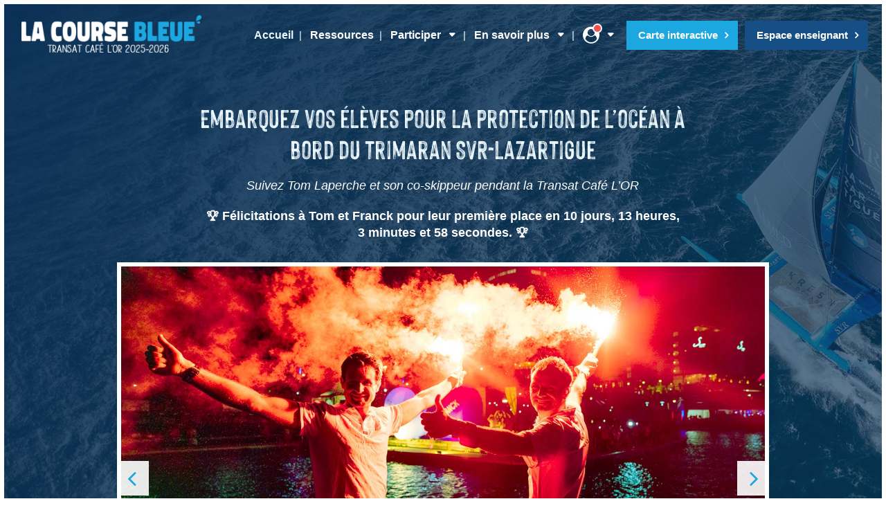

--- FILE ---
content_type: text/html; charset=UTF-8
request_url: https://lacoursebleue.fr/?utm_source=sitetrimaran&utm_medium=actu&utm_campaign=sitetrimaran_actu
body_size: 30021
content:
	<!DOCTYPE html>
<html lang="fr-FR">
<head>
	<meta charset="UTF-8" />
	
				<meta name="viewport" content="width=device-width,initial-scale=1,user-scalable=no">
			
	<!-- Google Tag Manager -->
<script>(function(w,d,s,l,i){w[l]=w[l]||[];w[l].push({'gtm.start':
new Date().getTime(),event:'gtm.js'});var f=d.getElementsByTagName(s)[0],
j=d.createElement(s),dl=l!='dataLayer'?'&l='+l:'';j.async=true;j.src=
'https://www.googletagmanager.com/gtm.js?id='+i+dl;f.parentNode.insertBefore(j,f);
})(window,document,'script','dataLayer','GTM-5SFRLH4W');</script>
<!-- End Google Tag Manager -->

	<link rel="profile" href="https://gmpg.org/xfn/11" />
	<link rel="pingback" href="https://lacoursebleue.fr/xmlrpc.php" />

	<meta name='robots' content='index, follow, max-image-preview:large, max-snippet:-1, max-video-preview:-1' />

	<!-- This site is optimized with the Yoast SEO plugin v26.6 - https://yoast.com/wordpress/plugins/seo/ -->
	<title>La Course Bleue | Embarquez pour la protection de l’océan</title>
	<meta name="description" content="La Course Bleue est un outil pédagogique à destination des élèves de cycles 2 et 3 qui propose de suivre le SVR-Lazartigue dans ses courses au large." />
	<link rel="canonical" href="https://lacoursebleue.fr/" />
	<meta property="og:locale" content="fr_FR" />
	<meta property="og:type" content="website" />
	<meta property="og:title" content="La Course Bleue | Embarquez pour la protection de l’océan" />
	<meta property="og:description" content="La Course Bleue est un outil pédagogique à destination des élèves de cycles 2 et 3 qui propose de suivre le SVR-Lazartigue dans ses courses au large." />
	<meta property="og:url" content="https://lacoursebleue.fr/" />
	<meta property="og:site_name" content="La Course Bleue" />
	<meta property="article:modified_time" content="2025-11-07T07:56:19+00:00" />
	<meta property="og:image" content="https://lacoursebleue.fr/wp-content/uploads/2025/06/Programme-pedagogique-gratuit-pollution-plastique-ocean-2025.jpg" />
	<meta property="og:image:width" content="1536" />
	<meta property="og:image:height" content="864" />
	<meta property="og:image:type" content="image/jpeg" />
	<meta name="twitter:card" content="summary_large_image" />
	<script type="application/ld+json" class="yoast-schema-graph">{"@context":"https://schema.org","@graph":[{"@type":"WebPage","@id":"https://lacoursebleue.fr/","url":"https://lacoursebleue.fr/","name":"La Course Bleue | Embarquez pour la protection de l’océan","isPartOf":{"@id":"https://lacoursebleue.fr/#website"},"about":{"@id":"https://lacoursebleue.fr/#organization"},"primaryImageOfPage":{"@id":"https://lacoursebleue.fr/#primaryimage"},"image":{"@id":"https://lacoursebleue.fr/#primaryimage"},"thumbnailUrl":"https://lacoursebleue.fr/wp-content/uploads/2025/06/Programme-pedagogique-gratuit-pollution-plastique-ocean-2025.jpg","datePublished":"2022-06-04T15:49:05+00:00","dateModified":"2025-11-07T07:56:19+00:00","description":"La Course Bleue est un outil pédagogique à destination des élèves de cycles 2 et 3 qui propose de suivre le SVR-Lazartigue dans ses courses au large.","breadcrumb":{"@id":"https://lacoursebleue.fr/#breadcrumb"},"inLanguage":"fr-FR","potentialAction":[{"@type":"ReadAction","target":["https://lacoursebleue.fr/"]}]},{"@type":"ImageObject","inLanguage":"fr-FR","@id":"https://lacoursebleue.fr/#primaryimage","url":"https://lacoursebleue.fr/wp-content/uploads/2025/06/Programme-pedagogique-gratuit-pollution-plastique-ocean-2025.jpg","contentUrl":"https://lacoursebleue.fr/wp-content/uploads/2025/06/Programme-pedagogique-gratuit-pollution-plastique-ocean-2025.jpg","width":1536,"height":864,"caption":"Programme pédagogique gratuit sur la pollution plastique"},{"@type":"BreadcrumbList","@id":"https://lacoursebleue.fr/#breadcrumb","itemListElement":[{"@type":"ListItem","position":1,"name":"Accueil"}]},{"@type":"WebSite","@id":"https://lacoursebleue.fr/#website","url":"https://lacoursebleue.fr/","name":"La Course Bleue","description":"La plateforme pédagogique de François Gabart","publisher":{"@id":"https://lacoursebleue.fr/#organization"},"potentialAction":[{"@type":"SearchAction","target":{"@type":"EntryPoint","urlTemplate":"https://lacoursebleue.fr/?s={search_term_string}"},"query-input":{"@type":"PropertyValueSpecification","valueRequired":true,"valueName":"search_term_string"}}],"inLanguage":"fr-FR"},{"@type":"Organization","@id":"https://lacoursebleue.fr/#organization","name":"La Course Bleue","url":"https://lacoursebleue.fr/","logo":{"@type":"ImageObject","inLanguage":"fr-FR","@id":"https://lacoursebleue.fr/#/schema/logo/image/","url":"https://lacoursebleue.fr/wp-content/uploads/2022/05/Logo-La-Course-Bleue.svg","contentUrl":"https://lacoursebleue.fr/wp-content/uploads/2022/05/Logo-La-Course-Bleue.svg","width":854,"height":490,"caption":"La Course Bleue"},"image":{"@id":"https://lacoursebleue.fr/#/schema/logo/image/"}}]}</script>
	<!-- / Yoast SEO plugin. -->


<link href='https://fonts.gstatic.com' crossorigin rel='preconnect' />
<link rel="alternate" type="application/rss+xml" title="La Course Bleue &raquo; Flux" href="https://lacoursebleue.fr/feed/" />
<link rel="alternate" type="application/rss+xml" title="La Course Bleue &raquo; Flux des commentaires" href="https://lacoursebleue.fr/comments/feed/" />
<link rel="alternate" title="oEmbed (JSON)" type="application/json+oembed" href="https://lacoursebleue.fr/wp-json/oembed/1.0/embed?url=https%3A%2F%2Flacoursebleue.fr%2F" />
<link rel="alternate" title="oEmbed (XML)" type="text/xml+oembed" href="https://lacoursebleue.fr/wp-json/oembed/1.0/embed?url=https%3A%2F%2Flacoursebleue.fr%2F&#038;format=xml" />
<style id='wp-img-auto-sizes-contain-inline-css' type='text/css'>
img:is([sizes=auto i],[sizes^="auto," i]){contain-intrinsic-size:3000px 1500px}
/*# sourceURL=wp-img-auto-sizes-contain-inline-css */
</style>
<style id='wp-emoji-styles-inline-css' type='text/css'>

	img.wp-smiley, img.emoji {
		display: inline !important;
		border: none !important;
		box-shadow: none !important;
		height: 1em !important;
		width: 1em !important;
		margin: 0 0.07em !important;
		vertical-align: -0.1em !important;
		background: none !important;
		padding: 0 !important;
	}
/*# sourceURL=wp-emoji-styles-inline-css */
</style>
<style id='wp-block-library-inline-css' type='text/css'>
:root{--wp-block-synced-color:#7a00df;--wp-block-synced-color--rgb:122,0,223;--wp-bound-block-color:var(--wp-block-synced-color);--wp-editor-canvas-background:#ddd;--wp-admin-theme-color:#007cba;--wp-admin-theme-color--rgb:0,124,186;--wp-admin-theme-color-darker-10:#006ba1;--wp-admin-theme-color-darker-10--rgb:0,107,160.5;--wp-admin-theme-color-darker-20:#005a87;--wp-admin-theme-color-darker-20--rgb:0,90,135;--wp-admin-border-width-focus:2px}@media (min-resolution:192dpi){:root{--wp-admin-border-width-focus:1.5px}}.wp-element-button{cursor:pointer}:root .has-very-light-gray-background-color{background-color:#eee}:root .has-very-dark-gray-background-color{background-color:#313131}:root .has-very-light-gray-color{color:#eee}:root .has-very-dark-gray-color{color:#313131}:root .has-vivid-green-cyan-to-vivid-cyan-blue-gradient-background{background:linear-gradient(135deg,#00d084,#0693e3)}:root .has-purple-crush-gradient-background{background:linear-gradient(135deg,#34e2e4,#4721fb 50%,#ab1dfe)}:root .has-hazy-dawn-gradient-background{background:linear-gradient(135deg,#faaca8,#dad0ec)}:root .has-subdued-olive-gradient-background{background:linear-gradient(135deg,#fafae1,#67a671)}:root .has-atomic-cream-gradient-background{background:linear-gradient(135deg,#fdd79a,#004a59)}:root .has-nightshade-gradient-background{background:linear-gradient(135deg,#330968,#31cdcf)}:root .has-midnight-gradient-background{background:linear-gradient(135deg,#020381,#2874fc)}:root{--wp--preset--font-size--normal:16px;--wp--preset--font-size--huge:42px}.has-regular-font-size{font-size:1em}.has-larger-font-size{font-size:2.625em}.has-normal-font-size{font-size:var(--wp--preset--font-size--normal)}.has-huge-font-size{font-size:var(--wp--preset--font-size--huge)}.has-text-align-center{text-align:center}.has-text-align-left{text-align:left}.has-text-align-right{text-align:right}.has-fit-text{white-space:nowrap!important}#end-resizable-editor-section{display:none}.aligncenter{clear:both}.items-justified-left{justify-content:flex-start}.items-justified-center{justify-content:center}.items-justified-right{justify-content:flex-end}.items-justified-space-between{justify-content:space-between}.screen-reader-text{border:0;clip-path:inset(50%);height:1px;margin:-1px;overflow:hidden;padding:0;position:absolute;width:1px;word-wrap:normal!important}.screen-reader-text:focus{background-color:#ddd;clip-path:none;color:#444;display:block;font-size:1em;height:auto;left:5px;line-height:normal;padding:15px 23px 14px;text-decoration:none;top:5px;width:auto;z-index:100000}html :where(.has-border-color){border-style:solid}html :where([style*=border-top-color]){border-top-style:solid}html :where([style*=border-right-color]){border-right-style:solid}html :where([style*=border-bottom-color]){border-bottom-style:solid}html :where([style*=border-left-color]){border-left-style:solid}html :where([style*=border-width]){border-style:solid}html :where([style*=border-top-width]){border-top-style:solid}html :where([style*=border-right-width]){border-right-style:solid}html :where([style*=border-bottom-width]){border-bottom-style:solid}html :where([style*=border-left-width]){border-left-style:solid}html :where(img[class*=wp-image-]){height:auto;max-width:100%}:where(figure){margin:0 0 1em}html :where(.is-position-sticky){--wp-admin--admin-bar--position-offset:var(--wp-admin--admin-bar--height,0px)}@media screen and (max-width:600px){html :where(.is-position-sticky){--wp-admin--admin-bar--position-offset:0px}}

/*# sourceURL=wp-block-library-inline-css */
</style><style id='wp-block-image-inline-css' type='text/css'>
.wp-block-image>a,.wp-block-image>figure>a{display:inline-block}.wp-block-image img{box-sizing:border-box;height:auto;max-width:100%;vertical-align:bottom}@media not (prefers-reduced-motion){.wp-block-image img.hide{visibility:hidden}.wp-block-image img.show{animation:show-content-image .4s}}.wp-block-image[style*=border-radius] img,.wp-block-image[style*=border-radius]>a{border-radius:inherit}.wp-block-image.has-custom-border img{box-sizing:border-box}.wp-block-image.aligncenter{text-align:center}.wp-block-image.alignfull>a,.wp-block-image.alignwide>a{width:100%}.wp-block-image.alignfull img,.wp-block-image.alignwide img{height:auto;width:100%}.wp-block-image .aligncenter,.wp-block-image .alignleft,.wp-block-image .alignright,.wp-block-image.aligncenter,.wp-block-image.alignleft,.wp-block-image.alignright{display:table}.wp-block-image .aligncenter>figcaption,.wp-block-image .alignleft>figcaption,.wp-block-image .alignright>figcaption,.wp-block-image.aligncenter>figcaption,.wp-block-image.alignleft>figcaption,.wp-block-image.alignright>figcaption{caption-side:bottom;display:table-caption}.wp-block-image .alignleft{float:left;margin:.5em 1em .5em 0}.wp-block-image .alignright{float:right;margin:.5em 0 .5em 1em}.wp-block-image .aligncenter{margin-left:auto;margin-right:auto}.wp-block-image :where(figcaption){margin-bottom:1em;margin-top:.5em}.wp-block-image.is-style-circle-mask img{border-radius:9999px}@supports ((-webkit-mask-image:none) or (mask-image:none)) or (-webkit-mask-image:none){.wp-block-image.is-style-circle-mask img{border-radius:0;-webkit-mask-image:url('data:image/svg+xml;utf8,<svg viewBox="0 0 100 100" xmlns="http://www.w3.org/2000/svg"><circle cx="50" cy="50" r="50"/></svg>');mask-image:url('data:image/svg+xml;utf8,<svg viewBox="0 0 100 100" xmlns="http://www.w3.org/2000/svg"><circle cx="50" cy="50" r="50"/></svg>');mask-mode:alpha;-webkit-mask-position:center;mask-position:center;-webkit-mask-repeat:no-repeat;mask-repeat:no-repeat;-webkit-mask-size:contain;mask-size:contain}}:root :where(.wp-block-image.is-style-rounded img,.wp-block-image .is-style-rounded img){border-radius:9999px}.wp-block-image figure{margin:0}.wp-lightbox-container{display:flex;flex-direction:column;position:relative}.wp-lightbox-container img{cursor:zoom-in}.wp-lightbox-container img:hover+button{opacity:1}.wp-lightbox-container button{align-items:center;backdrop-filter:blur(16px) saturate(180%);background-color:#5a5a5a40;border:none;border-radius:4px;cursor:zoom-in;display:flex;height:20px;justify-content:center;opacity:0;padding:0;position:absolute;right:16px;text-align:center;top:16px;width:20px;z-index:100}@media not (prefers-reduced-motion){.wp-lightbox-container button{transition:opacity .2s ease}}.wp-lightbox-container button:focus-visible{outline:3px auto #5a5a5a40;outline:3px auto -webkit-focus-ring-color;outline-offset:3px}.wp-lightbox-container button:hover{cursor:pointer;opacity:1}.wp-lightbox-container button:focus{opacity:1}.wp-lightbox-container button:focus,.wp-lightbox-container button:hover,.wp-lightbox-container button:not(:hover):not(:active):not(.has-background){background-color:#5a5a5a40;border:none}.wp-lightbox-overlay{box-sizing:border-box;cursor:zoom-out;height:100vh;left:0;overflow:hidden;position:fixed;top:0;visibility:hidden;width:100%;z-index:100000}.wp-lightbox-overlay .close-button{align-items:center;cursor:pointer;display:flex;justify-content:center;min-height:40px;min-width:40px;padding:0;position:absolute;right:calc(env(safe-area-inset-right) + 16px);top:calc(env(safe-area-inset-top) + 16px);z-index:5000000}.wp-lightbox-overlay .close-button:focus,.wp-lightbox-overlay .close-button:hover,.wp-lightbox-overlay .close-button:not(:hover):not(:active):not(.has-background){background:none;border:none}.wp-lightbox-overlay .lightbox-image-container{height:var(--wp--lightbox-container-height);left:50%;overflow:hidden;position:absolute;top:50%;transform:translate(-50%,-50%);transform-origin:top left;width:var(--wp--lightbox-container-width);z-index:9999999999}.wp-lightbox-overlay .wp-block-image{align-items:center;box-sizing:border-box;display:flex;height:100%;justify-content:center;margin:0;position:relative;transform-origin:0 0;width:100%;z-index:3000000}.wp-lightbox-overlay .wp-block-image img{height:var(--wp--lightbox-image-height);min-height:var(--wp--lightbox-image-height);min-width:var(--wp--lightbox-image-width);width:var(--wp--lightbox-image-width)}.wp-lightbox-overlay .wp-block-image figcaption{display:none}.wp-lightbox-overlay button{background:none;border:none}.wp-lightbox-overlay .scrim{background-color:#fff;height:100%;opacity:.9;position:absolute;width:100%;z-index:2000000}.wp-lightbox-overlay.active{visibility:visible}@media not (prefers-reduced-motion){.wp-lightbox-overlay.active{animation:turn-on-visibility .25s both}.wp-lightbox-overlay.active img{animation:turn-on-visibility .35s both}.wp-lightbox-overlay.show-closing-animation:not(.active){animation:turn-off-visibility .35s both}.wp-lightbox-overlay.show-closing-animation:not(.active) img{animation:turn-off-visibility .25s both}.wp-lightbox-overlay.zoom.active{animation:none;opacity:1;visibility:visible}.wp-lightbox-overlay.zoom.active .lightbox-image-container{animation:lightbox-zoom-in .4s}.wp-lightbox-overlay.zoom.active .lightbox-image-container img{animation:none}.wp-lightbox-overlay.zoom.active .scrim{animation:turn-on-visibility .4s forwards}.wp-lightbox-overlay.zoom.show-closing-animation:not(.active){animation:none}.wp-lightbox-overlay.zoom.show-closing-animation:not(.active) .lightbox-image-container{animation:lightbox-zoom-out .4s}.wp-lightbox-overlay.zoom.show-closing-animation:not(.active) .lightbox-image-container img{animation:none}.wp-lightbox-overlay.zoom.show-closing-animation:not(.active) .scrim{animation:turn-off-visibility .4s forwards}}@keyframes show-content-image{0%{visibility:hidden}99%{visibility:hidden}to{visibility:visible}}@keyframes turn-on-visibility{0%{opacity:0}to{opacity:1}}@keyframes turn-off-visibility{0%{opacity:1;visibility:visible}99%{opacity:0;visibility:visible}to{opacity:0;visibility:hidden}}@keyframes lightbox-zoom-in{0%{transform:translate(calc((-100vw + var(--wp--lightbox-scrollbar-width))/2 + var(--wp--lightbox-initial-left-position)),calc(-50vh + var(--wp--lightbox-initial-top-position))) scale(var(--wp--lightbox-scale))}to{transform:translate(-50%,-50%) scale(1)}}@keyframes lightbox-zoom-out{0%{transform:translate(-50%,-50%) scale(1);visibility:visible}99%{visibility:visible}to{transform:translate(calc((-100vw + var(--wp--lightbox-scrollbar-width))/2 + var(--wp--lightbox-initial-left-position)),calc(-50vh + var(--wp--lightbox-initial-top-position))) scale(var(--wp--lightbox-scale));visibility:hidden}}
/*# sourceURL=https://lacoursebleue.fr/wp-includes/blocks/image/style.min.css */
</style>
<style id='wp-block-columns-inline-css' type='text/css'>
.wp-block-columns{box-sizing:border-box;display:flex;flex-wrap:wrap!important}@media (min-width:782px){.wp-block-columns{flex-wrap:nowrap!important}}.wp-block-columns{align-items:normal!important}.wp-block-columns.are-vertically-aligned-top{align-items:flex-start}.wp-block-columns.are-vertically-aligned-center{align-items:center}.wp-block-columns.are-vertically-aligned-bottom{align-items:flex-end}@media (max-width:781px){.wp-block-columns:not(.is-not-stacked-on-mobile)>.wp-block-column{flex-basis:100%!important}}@media (min-width:782px){.wp-block-columns:not(.is-not-stacked-on-mobile)>.wp-block-column{flex-basis:0;flex-grow:1}.wp-block-columns:not(.is-not-stacked-on-mobile)>.wp-block-column[style*=flex-basis]{flex-grow:0}}.wp-block-columns.is-not-stacked-on-mobile{flex-wrap:nowrap!important}.wp-block-columns.is-not-stacked-on-mobile>.wp-block-column{flex-basis:0;flex-grow:1}.wp-block-columns.is-not-stacked-on-mobile>.wp-block-column[style*=flex-basis]{flex-grow:0}:where(.wp-block-columns){margin-bottom:1.75em}:where(.wp-block-columns.has-background){padding:1.25em 2.375em}.wp-block-column{flex-grow:1;min-width:0;overflow-wrap:break-word;word-break:break-word}.wp-block-column.is-vertically-aligned-top{align-self:flex-start}.wp-block-column.is-vertically-aligned-center{align-self:center}.wp-block-column.is-vertically-aligned-bottom{align-self:flex-end}.wp-block-column.is-vertically-aligned-stretch{align-self:stretch}.wp-block-column.is-vertically-aligned-bottom,.wp-block-column.is-vertically-aligned-center,.wp-block-column.is-vertically-aligned-top{width:100%}
/*# sourceURL=https://lacoursebleue.fr/wp-includes/blocks/columns/style.min.css */
</style>
<style id='global-styles-inline-css' type='text/css'>
:root{--wp--preset--aspect-ratio--square: 1;--wp--preset--aspect-ratio--4-3: 4/3;--wp--preset--aspect-ratio--3-4: 3/4;--wp--preset--aspect-ratio--3-2: 3/2;--wp--preset--aspect-ratio--2-3: 2/3;--wp--preset--aspect-ratio--16-9: 16/9;--wp--preset--aspect-ratio--9-16: 9/16;--wp--preset--color--black: #000000;--wp--preset--color--cyan-bluish-gray: #abb8c3;--wp--preset--color--white: #ffffff;--wp--preset--color--pale-pink: #f78da7;--wp--preset--color--vivid-red: #cf2e2e;--wp--preset--color--luminous-vivid-orange: #ff6900;--wp--preset--color--luminous-vivid-amber: #fcb900;--wp--preset--color--light-green-cyan: #7bdcb5;--wp--preset--color--vivid-green-cyan: #00d084;--wp--preset--color--pale-cyan-blue: #8ed1fc;--wp--preset--color--vivid-cyan-blue: #0693e3;--wp--preset--color--vivid-purple: #9b51e0;--wp--preset--gradient--vivid-cyan-blue-to-vivid-purple: linear-gradient(135deg,rgb(6,147,227) 0%,rgb(155,81,224) 100%);--wp--preset--gradient--light-green-cyan-to-vivid-green-cyan: linear-gradient(135deg,rgb(122,220,180) 0%,rgb(0,208,130) 100%);--wp--preset--gradient--luminous-vivid-amber-to-luminous-vivid-orange: linear-gradient(135deg,rgb(252,185,0) 0%,rgb(255,105,0) 100%);--wp--preset--gradient--luminous-vivid-orange-to-vivid-red: linear-gradient(135deg,rgb(255,105,0) 0%,rgb(207,46,46) 100%);--wp--preset--gradient--very-light-gray-to-cyan-bluish-gray: linear-gradient(135deg,rgb(238,238,238) 0%,rgb(169,184,195) 100%);--wp--preset--gradient--cool-to-warm-spectrum: linear-gradient(135deg,rgb(74,234,220) 0%,rgb(151,120,209) 20%,rgb(207,42,186) 40%,rgb(238,44,130) 60%,rgb(251,105,98) 80%,rgb(254,248,76) 100%);--wp--preset--gradient--blush-light-purple: linear-gradient(135deg,rgb(255,206,236) 0%,rgb(152,150,240) 100%);--wp--preset--gradient--blush-bordeaux: linear-gradient(135deg,rgb(254,205,165) 0%,rgb(254,45,45) 50%,rgb(107,0,62) 100%);--wp--preset--gradient--luminous-dusk: linear-gradient(135deg,rgb(255,203,112) 0%,rgb(199,81,192) 50%,rgb(65,88,208) 100%);--wp--preset--gradient--pale-ocean: linear-gradient(135deg,rgb(255,245,203) 0%,rgb(182,227,212) 50%,rgb(51,167,181) 100%);--wp--preset--gradient--electric-grass: linear-gradient(135deg,rgb(202,248,128) 0%,rgb(113,206,126) 100%);--wp--preset--gradient--midnight: linear-gradient(135deg,rgb(2,3,129) 0%,rgb(40,116,252) 100%);--wp--preset--font-size--small: 13px;--wp--preset--font-size--medium: 20px;--wp--preset--font-size--large: 36px;--wp--preset--font-size--x-large: 42px;--wp--preset--spacing--20: 0.44rem;--wp--preset--spacing--30: 0.67rem;--wp--preset--spacing--40: 1rem;--wp--preset--spacing--50: 1.5rem;--wp--preset--spacing--60: 2.25rem;--wp--preset--spacing--70: 3.38rem;--wp--preset--spacing--80: 5.06rem;--wp--preset--shadow--natural: 6px 6px 9px rgba(0, 0, 0, 0.2);--wp--preset--shadow--deep: 12px 12px 50px rgba(0, 0, 0, 0.4);--wp--preset--shadow--sharp: 6px 6px 0px rgba(0, 0, 0, 0.2);--wp--preset--shadow--outlined: 6px 6px 0px -3px rgb(255, 255, 255), 6px 6px rgb(0, 0, 0);--wp--preset--shadow--crisp: 6px 6px 0px rgb(0, 0, 0);}:where(.is-layout-flex){gap: 0.5em;}:where(.is-layout-grid){gap: 0.5em;}body .is-layout-flex{display: flex;}.is-layout-flex{flex-wrap: wrap;align-items: center;}.is-layout-flex > :is(*, div){margin: 0;}body .is-layout-grid{display: grid;}.is-layout-grid > :is(*, div){margin: 0;}:where(.wp-block-columns.is-layout-flex){gap: 2em;}:where(.wp-block-columns.is-layout-grid){gap: 2em;}:where(.wp-block-post-template.is-layout-flex){gap: 1.25em;}:where(.wp-block-post-template.is-layout-grid){gap: 1.25em;}.has-black-color{color: var(--wp--preset--color--black) !important;}.has-cyan-bluish-gray-color{color: var(--wp--preset--color--cyan-bluish-gray) !important;}.has-white-color{color: var(--wp--preset--color--white) !important;}.has-pale-pink-color{color: var(--wp--preset--color--pale-pink) !important;}.has-vivid-red-color{color: var(--wp--preset--color--vivid-red) !important;}.has-luminous-vivid-orange-color{color: var(--wp--preset--color--luminous-vivid-orange) !important;}.has-luminous-vivid-amber-color{color: var(--wp--preset--color--luminous-vivid-amber) !important;}.has-light-green-cyan-color{color: var(--wp--preset--color--light-green-cyan) !important;}.has-vivid-green-cyan-color{color: var(--wp--preset--color--vivid-green-cyan) !important;}.has-pale-cyan-blue-color{color: var(--wp--preset--color--pale-cyan-blue) !important;}.has-vivid-cyan-blue-color{color: var(--wp--preset--color--vivid-cyan-blue) !important;}.has-vivid-purple-color{color: var(--wp--preset--color--vivid-purple) !important;}.has-black-background-color{background-color: var(--wp--preset--color--black) !important;}.has-cyan-bluish-gray-background-color{background-color: var(--wp--preset--color--cyan-bluish-gray) !important;}.has-white-background-color{background-color: var(--wp--preset--color--white) !important;}.has-pale-pink-background-color{background-color: var(--wp--preset--color--pale-pink) !important;}.has-vivid-red-background-color{background-color: var(--wp--preset--color--vivid-red) !important;}.has-luminous-vivid-orange-background-color{background-color: var(--wp--preset--color--luminous-vivid-orange) !important;}.has-luminous-vivid-amber-background-color{background-color: var(--wp--preset--color--luminous-vivid-amber) !important;}.has-light-green-cyan-background-color{background-color: var(--wp--preset--color--light-green-cyan) !important;}.has-vivid-green-cyan-background-color{background-color: var(--wp--preset--color--vivid-green-cyan) !important;}.has-pale-cyan-blue-background-color{background-color: var(--wp--preset--color--pale-cyan-blue) !important;}.has-vivid-cyan-blue-background-color{background-color: var(--wp--preset--color--vivid-cyan-blue) !important;}.has-vivid-purple-background-color{background-color: var(--wp--preset--color--vivid-purple) !important;}.has-black-border-color{border-color: var(--wp--preset--color--black) !important;}.has-cyan-bluish-gray-border-color{border-color: var(--wp--preset--color--cyan-bluish-gray) !important;}.has-white-border-color{border-color: var(--wp--preset--color--white) !important;}.has-pale-pink-border-color{border-color: var(--wp--preset--color--pale-pink) !important;}.has-vivid-red-border-color{border-color: var(--wp--preset--color--vivid-red) !important;}.has-luminous-vivid-orange-border-color{border-color: var(--wp--preset--color--luminous-vivid-orange) !important;}.has-luminous-vivid-amber-border-color{border-color: var(--wp--preset--color--luminous-vivid-amber) !important;}.has-light-green-cyan-border-color{border-color: var(--wp--preset--color--light-green-cyan) !important;}.has-vivid-green-cyan-border-color{border-color: var(--wp--preset--color--vivid-green-cyan) !important;}.has-pale-cyan-blue-border-color{border-color: var(--wp--preset--color--pale-cyan-blue) !important;}.has-vivid-cyan-blue-border-color{border-color: var(--wp--preset--color--vivid-cyan-blue) !important;}.has-vivid-purple-border-color{border-color: var(--wp--preset--color--vivid-purple) !important;}.has-vivid-cyan-blue-to-vivid-purple-gradient-background{background: var(--wp--preset--gradient--vivid-cyan-blue-to-vivid-purple) !important;}.has-light-green-cyan-to-vivid-green-cyan-gradient-background{background: var(--wp--preset--gradient--light-green-cyan-to-vivid-green-cyan) !important;}.has-luminous-vivid-amber-to-luminous-vivid-orange-gradient-background{background: var(--wp--preset--gradient--luminous-vivid-amber-to-luminous-vivid-orange) !important;}.has-luminous-vivid-orange-to-vivid-red-gradient-background{background: var(--wp--preset--gradient--luminous-vivid-orange-to-vivid-red) !important;}.has-very-light-gray-to-cyan-bluish-gray-gradient-background{background: var(--wp--preset--gradient--very-light-gray-to-cyan-bluish-gray) !important;}.has-cool-to-warm-spectrum-gradient-background{background: var(--wp--preset--gradient--cool-to-warm-spectrum) !important;}.has-blush-light-purple-gradient-background{background: var(--wp--preset--gradient--blush-light-purple) !important;}.has-blush-bordeaux-gradient-background{background: var(--wp--preset--gradient--blush-bordeaux) !important;}.has-luminous-dusk-gradient-background{background: var(--wp--preset--gradient--luminous-dusk) !important;}.has-pale-ocean-gradient-background{background: var(--wp--preset--gradient--pale-ocean) !important;}.has-electric-grass-gradient-background{background: var(--wp--preset--gradient--electric-grass) !important;}.has-midnight-gradient-background{background: var(--wp--preset--gradient--midnight) !important;}.has-small-font-size{font-size: var(--wp--preset--font-size--small) !important;}.has-medium-font-size{font-size: var(--wp--preset--font-size--medium) !important;}.has-large-font-size{font-size: var(--wp--preset--font-size--large) !important;}.has-x-large-font-size{font-size: var(--wp--preset--font-size--x-large) !important;}
:where(.wp-block-columns.is-layout-flex){gap: 2em;}:where(.wp-block-columns.is-layout-grid){gap: 2em;}
/*# sourceURL=global-styles-inline-css */
</style>
<style id='core-block-supports-inline-css' type='text/css'>
.wp-container-core-columns-is-layout-9d6595d7{flex-wrap:nowrap;}
/*# sourceURL=core-block-supports-inline-css */
</style>

<style id='classic-theme-styles-inline-css' type='text/css'>
/*! This file is auto-generated */
.wp-block-button__link{color:#fff;background-color:#32373c;border-radius:9999px;box-shadow:none;text-decoration:none;padding:calc(.667em + 2px) calc(1.333em + 2px);font-size:1.125em}.wp-block-file__button{background:#32373c;color:#fff;text-decoration:none}
/*# sourceURL=/wp-includes/css/classic-themes.min.css */
</style>
<link rel='stylesheet' id='wp-components-css' href='https://lacoursebleue.fr/wp-includes/css/dist/components/style.min.css?ver=6.9' type='text/css' media='all' />
<link rel='stylesheet' id='wp-preferences-css' href='https://lacoursebleue.fr/wp-includes/css/dist/preferences/style.min.css?ver=6.9' type='text/css' media='all' />
<link rel='stylesheet' id='wp-block-editor-css' href='https://lacoursebleue.fr/wp-includes/css/dist/block-editor/style.min.css?ver=6.9' type='text/css' media='all' />
<link data-minify="1" rel='stylesheet' id='popup-maker-block-library-style-css' href='https://lacoursebleue.fr/wp-content/cache/min/1/wp-content/plugins/popup-maker/dist/packages/block-library-style-7ae2cca7436140c81a99c2bda1344389.css' type='text/css' media='all' />
<link data-minify="1" rel='stylesheet' id='dnd-upload-cf7-css' href='https://lacoursebleue.fr/wp-content/cache/min/1/wp-content/plugins/drag-and-drop-multiple-file-upload-contact-form-7/assets/css/dnd-upload-cf7-667c11d4c1601604ee8650ca2cd7c653.css' type='text/css' media='all' />
<link data-minify="1" rel='stylesheet' id='contact-form-7-css' href='https://lacoursebleue.fr/wp-content/cache/min/1/wp-content/plugins/contact-form-7/includes/css/styles-b1b1b35ccc6f94e6caea6fdce14c08ad.css' type='text/css' media='all' />
<link rel='stylesheet' id='um_user_location_members-css' href='https://lacoursebleue.fr/wp-content/plugins/um-user-locations/assets/css/members.min.css?ver=6.9' type='text/css' media='all' />
<link rel='stylesheet' id='mediaelement-css' href='https://lacoursebleue.fr/wp-includes/js/mediaelement/mediaelementplayer-legacy.min.css?ver=4.2.17' type='text/css' media='all' />
<link rel='stylesheet' id='wp-mediaelement-css' href='https://lacoursebleue.fr/wp-includes/js/mediaelement/wp-mediaelement.min.css?ver=6.9' type='text/css' media='all' />
<link rel='stylesheet' id='bridge-default-style-css' href='https://lacoursebleue.fr/wp-content/themes/bridge/style.css?ver=6.9' type='text/css' media='all' />
<link data-minify="1" rel='stylesheet' id='bridge-qode-font_awesome-css' href='https://lacoursebleue.fr/wp-content/cache/min/1/wp-content/themes/bridge/css/font-awesome/css/font-awesome.min-a4c681b35239c0249be02756b080f575.css' type='text/css' media='all' />
<link data-minify="1" rel='stylesheet' id='bridge-qode-font_elegant-css' href='https://lacoursebleue.fr/wp-content/cache/min/1/wp-content/themes/bridge/css/elegant-icons/style.min-eaef95da399b5217231431672833bab8.css' type='text/css' media='all' />
<link rel='stylesheet' id='bridge-stylesheet-css' href='https://lacoursebleue.fr/wp-content/themes/bridge/css/stylesheet.min.css?ver=6.9' type='text/css' media='all' />
<style id='bridge-stylesheet-inline-css' type='text/css'>
   .page-id-468.disabled_footer_top .footer_top_holder, .page-id-468.disabled_footer_bottom .footer_bottom_holder { display: none;}


/*# sourceURL=bridge-stylesheet-inline-css */
</style>
<link data-minify="1" rel='stylesheet' id='bridge-print-css' href='https://lacoursebleue.fr/wp-content/cache/min/1/wp-content/themes/bridge/css/print-99b5624c944f094f3553e674a705fb72.css' type='text/css' media='all' />
<link data-minify="1" rel='stylesheet' id='bridge-style-dynamic-css' href='https://lacoursebleue.fr/wp-content/cache/min/1/wp-content/themes/bridge/css/style_dynamic-f7e63bb1f5565f4b3ffc816cab07e425.css' type='text/css' media='all' />
<link rel='stylesheet' id='bridge-responsive-css' href='https://lacoursebleue.fr/wp-content/themes/bridge/css/responsive.min.css?ver=6.9' type='text/css' media='all' />
<link data-minify="1" rel='stylesheet' id='bridge-style-dynamic-responsive-css' href='https://lacoursebleue.fr/wp-content/cache/min/1/wp-content/themes/bridge/css/style_dynamic_responsive-76aae1a606e3e83ef114ce4eb31598b3.css' type='text/css' media='all' />
<link data-minify="1" rel='stylesheet' id='js_composer_front-css' href='https://lacoursebleue.fr/wp-content/cache/min/1/wp-content/plugins/js_composer/assets/css/js_composer.min-e0da0aa9433b08d6ab431b3640f1f39e.css' type='text/css' media='all' />
<link rel='stylesheet' id='bridge-core-dashboard-style-css' href='https://lacoursebleue.fr/wp-content/plugins/bridge-core/modules/core-dashboard/assets/css/core-dashboard.min.css?ver=6.9' type='text/css' media='all' />
<link data-minify="1" rel='stylesheet' id='wp_mailjet_form_builder_widget-widget-front-styles-css' href='https://lacoursebleue.fr/wp-content/cache/min/1/wp-content/plugins/mailjet-for-wordpress/src/widgetformbuilder/css/front-widget-b2f02b61b7d8d36502512e1f4c65f22c.css' type='text/css' media='all' />
<link data-minify="1" rel='stylesheet' id='popup-maker-site-css' href='https://lacoursebleue.fr/wp-content/cache/min/1/wp-content/uploads/pum/pum-site-styles-8f405c4da79f1d530a5c759ea7bb2d45.css' type='text/css' media='all' />
<link data-minify="1" rel='stylesheet' id='bridge-childstyle-css' href='https://lacoursebleue.fr/wp-content/cache/min/1/wp-content/themes/bridge-child/style-e5d79b68c64f5179b551dab42fe7bc35.css' type='text/css' media='all' />
<link data-minify="1" rel='stylesheet' id='bases-css' href='https://lacoursebleue.fr/wp-content/cache/min/1/wp-content/themes/bridge-child/css/bases-4fd71318a1b83a541012cdedd8e5a3a6.css' type='text/css' media='all' />
<link data-minify="1" rel='stylesheet' id='custom-css' href='https://lacoursebleue.fr/wp-content/cache/min/1/wp-content/themes/bridge-child/css/custom-5a5f55fc9b3577e0431bdb202fbf65aa.css' type='text/css' media='all' />
<link data-minify="1" rel='stylesheet' id='ultimate-member-css' href='https://lacoursebleue.fr/wp-content/cache/min/1/wp-content/themes/bridge-child/css/ultimate-member-1f4bbe1f74e14e4a6150677a60cbb522.css' type='text/css' media='all' />
<link data-minify="1" rel='stylesheet' id='responsive-css' href='https://lacoursebleue.fr/wp-content/cache/min/1/wp-content/themes/bridge-child/css/responsive-e4f7e37b6adbd798c6bca92a3ddb0fd7.css' type='text/css' media='all' />
<link data-minify="1" rel='stylesheet' id='cf7cf-style-css' href='https://lacoursebleue.fr/wp-content/cache/min/1/wp-content/plugins/cf7-conditional-fields/style-d0ad7212b6f394be77048daecec38ac2.css' type='text/css' media='all' />
<link rel='stylesheet' id='um_modal-css' href='https://lacoursebleue.fr/wp-content/plugins/ultimate-member/assets/css/um-modal.min.css?ver=2.11.1' type='text/css' media='all' />
<link rel='stylesheet' id='um_ui-css' href='https://lacoursebleue.fr/wp-content/plugins/ultimate-member/assets/libs/jquery-ui/jquery-ui.min.css?ver=1.13.2' type='text/css' media='all' />
<link rel='stylesheet' id='um_tipsy-css' href='https://lacoursebleue.fr/wp-content/plugins/ultimate-member/assets/libs/tipsy/tipsy.min.css?ver=1.0.0a' type='text/css' media='all' />
<link data-minify="1" rel='stylesheet' id='um_raty-css' href='https://lacoursebleue.fr/wp-content/cache/min/1/wp-content/plugins/ultimate-member/assets/libs/raty/um-raty.min-95b78f28900cb2173178aed57481d43b.css' type='text/css' media='all' />
<link rel='stylesheet' id='select2-css' href='https://lacoursebleue.fr/wp-content/plugins/ultimate-member/assets/libs/select2/select2.min.css?ver=4.0.13' type='text/css' media='all' />
<link rel='stylesheet' id='um_fileupload-css' href='https://lacoursebleue.fr/wp-content/plugins/ultimate-member/assets/css/um-fileupload.min.css?ver=2.11.1' type='text/css' media='all' />
<link rel='stylesheet' id='um_confirm-css' href='https://lacoursebleue.fr/wp-content/plugins/ultimate-member/assets/libs/um-confirm/um-confirm.min.css?ver=1.0' type='text/css' media='all' />
<link rel='stylesheet' id='um_datetime-css' href='https://lacoursebleue.fr/wp-content/plugins/ultimate-member/assets/libs/pickadate/default.min.css?ver=3.6.2' type='text/css' media='all' />
<link rel='stylesheet' id='um_datetime_date-css' href='https://lacoursebleue.fr/wp-content/plugins/ultimate-member/assets/libs/pickadate/default.date.min.css?ver=3.6.2' type='text/css' media='all' />
<link rel='stylesheet' id='um_datetime_time-css' href='https://lacoursebleue.fr/wp-content/plugins/ultimate-member/assets/libs/pickadate/default.time.min.css?ver=3.6.2' type='text/css' media='all' />
<link data-minify="1" rel='stylesheet' id='um_fonticons_ii-css' href='https://lacoursebleue.fr/wp-content/cache/min/1/wp-content/plugins/ultimate-member/assets/libs/legacy/fonticons/fonticons-ii.min-62b1a1155bb3ac745f455af731347ab0.css' type='text/css' media='all' />
<link data-minify="1" rel='stylesheet' id='um_fonticons_fa-css' href='https://lacoursebleue.fr/wp-content/cache/min/1/wp-content/plugins/ultimate-member/assets/libs/legacy/fonticons/fonticons-fa.min-29829aae16a161c7736a31b61f986f4f.css' type='text/css' media='all' />
<link data-minify="1" rel='stylesheet' id='um_fontawesome-css' href='https://lacoursebleue.fr/wp-content/cache/min/1/wp-content/plugins/ultimate-member/assets/css/um-fontawesome.min-83170b46c4b5584b7f8274866952ab74.css' type='text/css' media='all' />
<link rel='stylesheet' id='um_common-css' href='https://lacoursebleue.fr/wp-content/plugins/ultimate-member/assets/css/common.min.css?ver=2.11.1' type='text/css' media='all' />
<link rel='stylesheet' id='um_responsive-css' href='https://lacoursebleue.fr/wp-content/plugins/ultimate-member/assets/css/um-responsive.min.css?ver=2.11.1' type='text/css' media='all' />
<link rel='stylesheet' id='um_styles-css' href='https://lacoursebleue.fr/wp-content/plugins/ultimate-member/assets/css/um-styles.min.css?ver=2.11.1' type='text/css' media='all' />
<link rel='stylesheet' id='um_crop-css' href='https://lacoursebleue.fr/wp-content/plugins/ultimate-member/assets/libs/cropper/cropper.min.css?ver=1.6.1' type='text/css' media='all' />
<link rel='stylesheet' id='um_profile-css' href='https://lacoursebleue.fr/wp-content/plugins/ultimate-member/assets/css/um-profile.min.css?ver=2.11.1' type='text/css' media='all' />
<link rel='stylesheet' id='um_account-css' href='https://lacoursebleue.fr/wp-content/plugins/ultimate-member/assets/css/um-account.min.css?ver=2.11.1' type='text/css' media='all' />
<link rel='stylesheet' id='um_misc-css' href='https://lacoursebleue.fr/wp-content/plugins/ultimate-member/assets/css/um-misc.min.css?ver=2.11.1' type='text/css' media='all' />
<link rel='stylesheet' id='um_default_css-css' href='https://lacoursebleue.fr/wp-content/plugins/ultimate-member/assets/css/um-old-default.min.css?ver=2.11.1' type='text/css' media='all' />
<script type="text/javascript" src="https://lacoursebleue.fr/wp-includes/js/jquery/jquery.min.js?ver=3.7.1" id="jquery-core-js"></script>
<script data-minify="1" type="text/javascript" src="https://lacoursebleue.fr/wp-content/cache/min/1/wp-content/themes/bridge-child/js/jscustom-1c339b3c9e79b0ae5338ede00fe19c47.js" id="jscustom-js"></script>
<script type="text/javascript" src="https://lacoursebleue.fr/wp-content/plugins/ultimate-member/assets/js/um-gdpr.min.js?ver=2.11.1" id="um-gdpr-js"></script>
<script></script><link rel="https://api.w.org/" href="https://lacoursebleue.fr/wp-json/" /><link rel="alternate" title="JSON" type="application/json" href="https://lacoursebleue.fr/wp-json/wp/v2/pages/468" /><link rel="EditURI" type="application/rsd+xml" title="RSD" href="https://lacoursebleue.fr/xmlrpc.php?rsd" />
<meta name="generator" content="WordPress 6.9" />
<link rel='shortlink' href='https://lacoursebleue.fr/' />

<link rel="preload" as="font" href="https://lacoursebleue.fr/wp-content/uploads/2022/05/Hackney-Vector.ttf" crossorigin><meta name="generator" content="Powered by WPBakery Page Builder - drag and drop page builder for WordPress."/>
<style data-type="vc_custom-css">.sk_fixed_height {height:140px;}
.whitespace {white-space:nowrap;}
.qode_content_slider .flex-control-nav {
    text-align: center;
    margin-top: -30px;
    position: absolute;
    margin: 0 auto;
    left: 0;
    right: 0;
    bottom: -6px;
    background: #164F85;
}</style><link rel="icon" href="https://lacoursebleue.fr/wp-content/uploads/2022/05/Favicon.svg" sizes="32x32" />
<link rel="icon" href="https://lacoursebleue.fr/wp-content/uploads/2022/05/Favicon.svg" sizes="192x192" />
<link rel="apple-touch-icon" href="https://lacoursebleue.fr/wp-content/uploads/2022/05/Favicon.svg" />
<meta name="msapplication-TileImage" content="https://lacoursebleue.fr/wp-content/uploads/2022/05/Favicon.svg" />
<style type="text/css" data-type="vc_shortcodes-custom-css">.vc_custom_1748711433116{margin-bottom: -1px !important;}</style><noscript><style> .wpb_animate_when_almost_visible { opacity: 1; }</style></noscript><noscript><style id="rocket-lazyload-nojs-css">.rll-youtube-player, [data-lazy-src]{display:none !important;}</style></noscript>
<link rel='stylesheet' id='vc_animate-css-css' href='https://lacoursebleue.fr/wp-content/plugins/js_composer/assets/lib/vendor/dist/animate.css/animate.min.css?ver=8.7.2' type='text/css' media='all' />
</head>

<body data-rsssl=1 class="home wp-singular page-template page-template-full_width page-template-full_width-php page page-id-468 wp-theme-bridge wp-child-theme-bridge-child bridge-core-3.3.4.6  no_animation_on_touch qode-title-hidden footer_responsive_adv transparent_content qode-child-theme-ver-1.0.0 qode-theme-ver-30.8.8.6 qode-theme-bridge wpb-js-composer js-comp-ver-8.7.2 vc_responsive" itemscope itemtype="http://schema.org/WebPage">

	<!-- Google Tag Manager (noscript) -->
<noscript><iframe src="https://www.googletagmanager.com/ns.html?id=GTM-5SFRLH4W"
height="0" width="0" style="display:none;visibility:hidden"></iframe></noscript>
<!-- End Google Tag Manager (noscript) -->
	


<div class="wrapper">
	<div class="wrapper_inner">

    
		<!-- Google Analytics start -->
				<!-- Google Analytics end -->

		
	<header class=" scroll_header_top_area  stick transparent scrolled_not_transparent sticky_mobile page_header">
	<div class="header_inner clearfix">
				<div class="header_top_bottom_holder">
			
			<div class="header_bottom clearfix" style=' background-color:rgba(0, 10, 0, 0);' >
											<div class="header_inner_left">
																	<div class="mobile_menu_button">
		<span>
			<i class="qode_icon_font_awesome fa fa-bars " ></i>		</span>
	</div>
								<div class="logo_wrapper" >
	<div class="q_logo">
		<a itemprop="url" href="https://lacoursebleue.fr/" >
             <img itemprop="image" class="normal" src="data:image/svg+xml,%3Csvg%20xmlns='http://www.w3.org/2000/svg'%20viewBox='0%200%200%200'%3E%3C/svg%3E" alt="Logo" data-lazy-src="https://lacoursebleue.fr/wp-content/uploads/2025/06/2025-Logo-LaCourseBleue-small-white.png"><noscript><img itemprop="image" class="normal" src="https://lacoursebleue.fr/wp-content/uploads/2025/06/2025-Logo-LaCourseBleue-small-white.png" alt="Logo"></noscript> 			 <img itemprop="image" class="light" src="data:image/svg+xml,%3Csvg%20xmlns='http://www.w3.org/2000/svg'%20viewBox='0%200%200%200'%3E%3C/svg%3E" alt="Logo" data-lazy-src="https://lacoursebleue.fr/wp-content/uploads/2025/05/2025-Logo-LaCourseBleue-small.png"/><noscript><img itemprop="image" class="light" src="https://lacoursebleue.fr/wp-content/uploads/2025/05/2025-Logo-LaCourseBleue-small.png" alt="Logo"/></noscript> 			 <img itemprop="image" class="dark" src="data:image/svg+xml,%3Csvg%20xmlns='http://www.w3.org/2000/svg'%20viewBox='0%200%200%200'%3E%3C/svg%3E" alt="Logo" data-lazy-src="https://lacoursebleue.fr/wp-content/uploads/2025/05/2025-Logo-LaCourseBleue-small.png"/><noscript><img itemprop="image" class="dark" src="https://lacoursebleue.fr/wp-content/uploads/2025/05/2025-Logo-LaCourseBleue-small.png" alt="Logo"/></noscript> 			 <img itemprop="image" class="sticky" src="data:image/svg+xml,%3Csvg%20xmlns='http://www.w3.org/2000/svg'%20viewBox='0%200%200%200'%3E%3C/svg%3E" alt="Logo" data-lazy-src="https://lacoursebleue.fr/wp-content/uploads/2025/06/2025-Logo-LaCourseBleue-small-white.png"/><noscript><img itemprop="image" class="sticky" src="https://lacoursebleue.fr/wp-content/uploads/2025/06/2025-Logo-LaCourseBleue-small-white.png" alt="Logo"/></noscript> 			 <img itemprop="image" class="mobile" src="data:image/svg+xml,%3Csvg%20xmlns='http://www.w3.org/2000/svg'%20viewBox='0%200%200%200'%3E%3C/svg%3E" alt="Logo" data-lazy-src="https://lacoursebleue.fr/wp-content/uploads/2025/05/2025-Logo-LaCourseBleue-small.png"/><noscript><img itemprop="image" class="mobile" src="https://lacoursebleue.fr/wp-content/uploads/2025/05/2025-Logo-LaCourseBleue-small.png" alt="Logo"/></noscript> 					</a>
	</div>
	</div>															</div>
															<div class="header_inner_right">
									<div class="side_menu_button_wrapper right">
																					<div class="header_bottom_right_widget_holder"><div class="widget qode_button_widget"><a  itemprop="url" href="#cartographie" target="_self"  class="qbutton  default skpopup_button_2025" style="">Carte interactive</a></div><div class="widget qode_button_widget"><a  itemprop="url" href="/espace-enseignant/" target="_self" data-hover-background-color="#0a3156" class="qbutton  default" style="margin: 0px 0px 0px 10px; background-color:#164f85;">Espace enseignant</a></div></div>
																														<div class="side_menu_button">
																																	
										</div>
									</div>
								</div>
							
							
							<nav class="main_menu drop_down right">
								<ul id="menu-main-menu-fr" class=""><li id="nav-menu-item-472" class="menu-item menu-item-type-post_type menu-item-object-page menu-item-home current-menu-item page_item page-item-468 current_page_item active narrow"><a href="https://lacoursebleue.fr/" class=" current "><i class="menu_icon blank fa"></i><span>Accueil</span><span class="plus"></span></a></li>
<li id="nav-menu-item-7376" class="menu-item menu-item-type-post_type menu-item-object-page menu-item-has-children  has_sub narrow"><a href="https://lacoursebleue.fr/ressources-pedagogiques/" class=""><i class="menu_icon blank fa"></i><span>Ressources</span><span class="plus"></span></a>
<div class="second"><div class="inner"><ul>
	<li id="nav-menu-item-7379" class="menu-item menu-item-type-post_type menu-item-object-page anchor-item "><a href="https://lacoursebleue.fr/ressources-pedagogiques/#guide" class=""><i class="menu_icon blank fa"></i><span>Guide d&#8217;utilisation</span><span class="plus"></span></a></li>
	<li id="nav-menu-item-7638" class="menu-item menu-item-type-post_type menu-item-object-page anchor-item "><a href="https://lacoursebleue.fr/ressources-pedagogiques/#fiches" class=""><i class="menu_icon blank fa"></i><span>Fiches</span><span class="plus"></span></a></li>
	<li id="nav-menu-item-7639" class="menu-item menu-item-type-post_type menu-item-object-page anchor-item "><a href="https://lacoursebleue.fr/ressources-pedagogiques/#videos" class=""><i class="menu_icon blank fa"></i><span>Vidéos</span><span class="plus"></span></a></li>
	<li id="nav-menu-item-7640" class="menu-item menu-item-type-post_type menu-item-object-page anchor-item "><a href="https://lacoursebleue.fr/ressources-pedagogiques/#carte" class=""><i class="menu_icon blank fa"></i><span>Cartes</span><span class="plus"></span></a></li>
	<li id="nav-menu-item-7641" class="menu-item menu-item-type-post_type menu-item-object-page anchor-item "><a href="https://lacoursebleue.fr/ressources-pedagogiques/#defis" class=""><i class="menu_icon blank fa"></i><span>Défis</span><span class="plus"></span></a></li>
	<li id="nav-menu-item-7642" class="menu-item menu-item-type-post_type menu-item-object-page anchor-item "><a href="https://lacoursebleue.fr/ressources-pedagogiques/#quiz" class=""><i class="menu_icon blank fa"></i><span>Questionnaires</span><span class="plus"></span></a></li>
	<li id="nav-menu-item-7643" class="menu-item menu-item-type-post_type menu-item-object-page anchor-item "><a href="https://lacoursebleue.fr/ressources-pedagogiques/#sons" class=""><i class="menu_icon blank fa"></i><span>Sons</span><span class="plus"></span></a></li>
</ul></div></div>
</li>
<li id="nav-menu-item-2035" class="menu-item menu-item-type-custom menu-item-object-custom menu-item-has-children  has_sub narrow"><a href="" class=" no_link" style="cursor: default;" onclick="JavaScript: return false;"><i class="menu_icon arrow_triangle-down fa"></i><span>Participer</span><span class="plus"></span></a>
<div class="second"><div class="inner"><ul>
	<li id="nav-menu-item-54" class="menu-item menu-item-type-post_type menu-item-object-page "><a href="https://lacoursebleue.fr/jeu-concours-innovation-bleue/" class=""><i class="menu_icon blank fa"></i><span>Jeu concours &#8211; L&#8217;innovation Bleue</span><span class="plus"></span></a></li>
	<li id="nav-menu-item-7599" class="menu-item menu-item-type-post_type menu-item-object-page "><a href="https://lacoursebleue.fr/trimaran-svr-lazartigue/equipage/encourager/" class=""><i class="menu_icon blank fa"></i><span>Encourager l’équipage</span><span class="plus"></span></a></li>
	<li id="nav-menu-item-2056" class="menu-item menu-item-type-post_type menu-item-object-page "><a href="https://lacoursebleue.fr/partager-votre-experience/" class=""><i class="menu_icon blank fa"></i><span>Partager votre expérience</span><span class="plus"></span></a></li>
	<li id="nav-menu-item-3206" class="menu-item menu-item-type-post_type menu-item-object-page "><a href="https://lacoursebleue.fr/ressources-pedagogiques/quiz/" class=""><i class="menu_icon blank fa"></i><span>Questionnaires en ligne</span><span class="plus"></span></a></li>
	<li id="nav-menu-item-5851" class="menu-item menu-item-type-post_type menu-item-object-page "><a href="https://lacoursebleue.fr/jeux-pollution-plastique/" class=""><i class="menu_icon blank fa"></i><span>Jeux en ligne</span><span class="plus"></span></a></li>
</ul></div></div>
</li>
<li id="nav-menu-item-2062" class="menu-item menu-item-type-custom menu-item-object-custom menu-item-has-children  has_sub narrow"><a href="" class=" no_link" style="cursor: default;" onclick="JavaScript: return false;"><i class="menu_icon arrow_triangle-down fa"></i><span>En savoir plus</span><span class="plus"></span></a>
<div class="second"><div class="inner"><ul>
	<li id="nav-menu-item-2060" class="menu-item menu-item-type-post_type menu-item-object-page "><a href="https://lacoursebleue.fr/trimaran-svr-lazartigue/" class=""><i class="menu_icon blank fa"></i><span>Le Trimaran SVR-Lazartigue</span><span class="plus"></span></a></li>
	<li id="nav-menu-item-6623" class="menu-item menu-item-type-post_type menu-item-object-page "><a href="https://lacoursebleue.fr/trimaran-svr-lazartigue/equipage/" class=""><i class="menu_icon blank fa"></i><span>L&#8217;équipage</span><span class="plus"></span></a></li>
	<li id="nav-menu-item-7332" class="menu-item menu-item-type-post_type menu-item-object-page "><a href="https://lacoursebleue.fr/transat-cafe-lor/" class=""><i class="menu_icon blank fa"></i><span>Transat Café L’OR</span><span class="plus"></span></a></li>
	<li id="nav-menu-item-5018" class="menu-item menu-item-type-post_type menu-item-object-page "><a href="https://lacoursebleue.fr/questions-reponses/" class=""><i class="menu_icon blank fa"></i><span>Questions/réponses</span><span class="plus"></span></a></li>
	<li id="nav-menu-item-2059" class="menu-item menu-item-type-post_type menu-item-object-page "><a href="https://lacoursebleue.fr/outil-pedagogique-protection-ocean/" class=""><i class="menu_icon blank fa"></i><span>Kresk 4 Oceans</span><span class="plus"></span></a></li>
	<li id="nav-menu-item-2988" class="menu-item menu-item-type-post_type menu-item-object-page "><a href="https://lacoursebleue.fr/contact/" class=""><i class="menu_icon blank fa"></i><span>Nous contacter</span><span class="plus"></span></a></li>
</ul></div></div>
</li>
<li id="nav-menu-item-6508" class="sk_um_menu_icon menu-item menu-item-type-post_type menu-item-object-page menu-item-has-children  has_sub narrow"><a href="https://lacoursebleue.fr/inscription-connexion/" class=" no_link" style="cursor: default;" onclick="JavaScript: return false;"><i class="menu_icon arrow_triangle-down fa"></i><span><i class="fa fa-user-circle"></i></span><span class="plus"></span></a>
<div class="second"><div class="inner"><ul>
	<li id="nav-menu-item-6512" class="menu-item menu-item-type-post_type menu-item-object-page "><a href="https://lacoursebleue.fr/inscription-connexion/" class=""><i class="menu_icon blank fa"></i><span>Inscription/Connexion</span><span class="plus"></span></a></li>
</ul></div></div>
</li>
</ul>							</nav>
														<nav class="mobile_menu">
	<ul id="menu-menu-mobile" class=""><li id="mobile-menu-item-3304" class="menu-item menu-item-type-post_type menu-item-object-page menu-item-home current-menu-item page_item page-item-468 current_page_item active"><a href="https://lacoursebleue.fr/" class=" current "><span>Accueil</span></a><span class="mobile_arrow"><i class="fa fa-angle-right"></i><i class="fa fa-angle-down"></i></span></li>
<li id="mobile-menu-item-7669" class="menu-item menu-item-type-post_type menu-item-object-page menu-item-has-children  has_sub"><a href="https://lacoursebleue.fr/ressources-pedagogiques/" class=""><span>Ressources pédagogiques</span></a><span class="mobile_arrow"><i class="fa fa-angle-right"></i><i class="fa fa-angle-down"></i></span>
<ul class="sub_menu">
	<li id="mobile-menu-item-3318" class="menu-item menu-item-type-custom menu-item-object-custom "><a href="/ressources-pedagogiques/#guide" class=""><span>Guide d&#8217;utilisation</span></a><span class="mobile_arrow"><i class="fa fa-angle-right"></i><i class="fa fa-angle-down"></i></span></li>
	<li id="mobile-menu-item-3321" class="anchor menu-item menu-item-type-custom menu-item-object-custom "><a href="/ressources-pedagogiques/#fiches" class=""><span>Fiches éducatives</span></a><span class="mobile_arrow"><i class="fa fa-angle-right"></i><i class="fa fa-angle-down"></i></span></li>
	<li id="mobile-menu-item-3322" class="menu-item menu-item-type-custom menu-item-object-custom "><a href="/ressources-pedagogiques/#videos" class=""><span>Vidéos</span></a><span class="mobile_arrow"><i class="fa fa-angle-right"></i><i class="fa fa-angle-down"></i></span></li>
	<li id="mobile-menu-item-3323" class="menu-item menu-item-type-custom menu-item-object-custom "><a href="/ressources-pedagogiques/#carte" class=""><span>Cartes</span></a><span class="mobile_arrow"><i class="fa fa-angle-right"></i><i class="fa fa-angle-down"></i></span></li>
	<li id="mobile-menu-item-3324" class="menu-item menu-item-type-custom menu-item-object-custom "><a href="/ressources-pedagogiques/#defis" class=""><span>Défis et appels à l&#8217;action</span></a><span class="mobile_arrow"><i class="fa fa-angle-right"></i><i class="fa fa-angle-down"></i></span></li>
	<li id="mobile-menu-item-3325" class="menu-item menu-item-type-custom menu-item-object-custom "><a href="/ressources-pedagogiques/#quiz" class=""><span>Questionnaires</span></a><span class="mobile_arrow"><i class="fa fa-angle-right"></i><i class="fa fa-angle-down"></i></span></li>
	<li id="mobile-menu-item-3326" class="menu-item menu-item-type-custom menu-item-object-custom "><a href="/ressources-pedagogiques/#sons" class=""><span>Sons</span></a><span class="mobile_arrow"><i class="fa fa-angle-right"></i><i class="fa fa-angle-down"></i></span></li>
</ul>
</li>
<li id="mobile-menu-item-3319" class="menu-item menu-item-type-custom menu-item-object-custom menu-item-has-children  has_sub"><h3><span>Participer</span></h3><span class="mobile_arrow"><i class="fa fa-angle-right"></i><i class="fa fa-angle-down"></i></span>
<ul class="sub_menu">
	<li id="mobile-menu-item-3310" class="menu-item menu-item-type-post_type menu-item-object-page "><a href="https://lacoursebleue.fr/jeu-concours-innovation-bleue/" class=""><span>Jeu concours l’Innovation Bleue</span></a><span class="mobile_arrow"><i class="fa fa-angle-right"></i><i class="fa fa-angle-down"></i></span></li>
	<li id="mobile-menu-item-6639" class="menu-item menu-item-type-post_type menu-item-object-page "><a href="https://lacoursebleue.fr/archives/trophee-jules-verne-2024/messages-encouragements/" class=""><span>Encourager l’équipage</span></a><span class="mobile_arrow"><i class="fa fa-angle-right"></i><i class="fa fa-angle-down"></i></span></li>
	<li id="mobile-menu-item-3309" class="menu-item menu-item-type-post_type menu-item-object-page "><a href="https://lacoursebleue.fr/partager-votre-experience/" class=""><span>Partager votre expérience</span></a><span class="mobile_arrow"><i class="fa fa-angle-right"></i><i class="fa fa-angle-down"></i></span></li>
	<li id="mobile-menu-item-3313" class="menu-item menu-item-type-post_type menu-item-object-page "><a href="https://lacoursebleue.fr/ressources-pedagogiques/quiz/" class=""><span>Questionnaire en ligne</span></a><span class="mobile_arrow"><i class="fa fa-angle-right"></i><i class="fa fa-angle-down"></i></span></li>
	<li id="mobile-menu-item-5852" class="menu-item menu-item-type-post_type menu-item-object-page "><a href="https://lacoursebleue.fr/jeux-pollution-plastique/" class=""><span>Jeux en ligne</span></a><span class="mobile_arrow"><i class="fa fa-angle-right"></i><i class="fa fa-angle-down"></i></span></li>
</ul>
</li>
<li id="mobile-menu-item-3320" class="menu-item menu-item-type-custom menu-item-object-custom menu-item-has-children  has_sub"><h3><span>En savoir plus</span></h3><span class="mobile_arrow"><i class="fa fa-angle-right"></i><i class="fa fa-angle-down"></i></span>
<ul class="sub_menu">
	<li id="mobile-menu-item-3307" class="menu-item menu-item-type-post_type menu-item-object-page "><a href="https://lacoursebleue.fr/trimaran-svr-lazartigue/" class=""><span>Le Trimaran SVR-Lazartigue</span></a><span class="mobile_arrow"><i class="fa fa-angle-right"></i><i class="fa fa-angle-down"></i></span></li>
	<li id="mobile-menu-item-7664" class="menu-item menu-item-type-post_type menu-item-object-page "><a href="https://lacoursebleue.fr/transat-cafe-lor/" class=""><span>Transat Café L’OR</span></a><span class="mobile_arrow"><i class="fa fa-angle-right"></i><i class="fa fa-angle-down"></i></span></li>
	<li id="mobile-menu-item-6637" class="menu-item menu-item-type-post_type menu-item-object-page "><a href="https://lacoursebleue.fr/trimaran-svr-lazartigue/equipage/" class=""><span>L&#8217;équipage</span></a><span class="mobile_arrow"><i class="fa fa-angle-right"></i><i class="fa fa-angle-down"></i></span></li>
	<li id="mobile-menu-item-6638" class="menu-item menu-item-type-post_type menu-item-object-page "><a href="https://lacoursebleue.fr/questions-reponses/" class=""><span>Questions/réponses</span></a><span class="mobile_arrow"><i class="fa fa-angle-right"></i><i class="fa fa-angle-down"></i></span></li>
	<li id="mobile-menu-item-3305" class="menu-item menu-item-type-post_type menu-item-object-page "><a href="https://lacoursebleue.fr/outil-pedagogique-protection-ocean/" class=""><span>Kresk 4 Oceans</span></a><span class="mobile_arrow"><i class="fa fa-angle-right"></i><i class="fa fa-angle-down"></i></span></li>
	<li id="mobile-menu-item-3315" class="menu-item menu-item-type-post_type menu-item-object-page "><a href="https://lacoursebleue.fr/contact/" class=""><span>Nous contacter</span></a><span class="mobile_arrow"><i class="fa fa-angle-right"></i><i class="fa fa-angle-down"></i></span></li>
</ul>
</li>
<li id="mobile-menu-item-6532" class="sk_bouton_mobile_menu menu-item menu-item-type-post_type menu-item-object-page "><a href="https://lacoursebleue.fr/inscription-connexion/" class=""><span>Inscription/Connexion</span></a><span class="mobile_arrow"><i class="fa fa-angle-right"></i><i class="fa fa-angle-down"></i></span></li>
<li id="mobile-menu-item-3314" class="sk_bouton_mobile_menu menu-item menu-item-type-post_type menu-item-object-page "><a href="https://lacoursebleue.fr/espace-enseignant/" class=""><span>Espace enseignant</span></a><span class="mobile_arrow"><i class="fa fa-angle-right"></i><i class="fa fa-angle-down"></i></span></li>
<li id="mobile-menu-item-5839" class="sk_bouton_mobile_menu skpopup_button_2024 sk_nodisplay menu-item menu-item-type-custom menu-item-object-custom "><a href="#cartographie" class=""><span>Carte interactive</span></a><span class="mobile_arrow"><i class="fa fa-angle-right"></i><i class="fa fa-angle-down"></i></span></li>
</ul></nav>											</div>
			</div>
		</div>

</header>	
	
    
    	
    
    <div class="content ">
        <div class="content_inner  ">
    					<div class="full_width">
	<div class="full_width_inner" >
										<div class="wpb-content-wrapper"><div data-bg="https://lacoursebleue.fr/wp-content/uploads/2023/06/trimaran-ocean.jpg" class="vc_row wpb_row section vc_row-fluid pt14 sk_overlay sk_home grid_section rocket-lazyload" style='background-color:#146ca0; text-align:center;'><div class=" section_inner clearfix"><div class='section_inner_margin clearfix'><div class="align_center sk_fullwidth wpb_animate_when_almost_visible wpb_fadeIn fadeIn wpb_column vc_column_container vc_col-sm-8 vc_col-lg-offset-2 vc_col-md-offset-2"><div class="vc_column-inner"><div class="wpb_wrapper">
	<div class="wpb_text_column wpb_content_element  white">
		<div class="wpb_wrapper">
			<h1>Embarquez vos élèves pour la protection de l’océan à bord du trimaran SVR-Lazartigue</h1>
<p><em>Suivez Tom Laperche et son co-skippeur pendant la Transat Café L&#8217;OR</em></p>
<p><strong>🏆 Félicitations à Tom et Franck pour leur première place en <span class="sk_nocut">10 jours</span>, <span class="sk_nocut">13 heures</span>, <span class="sk_nocut">3 minutes</span> et <span class="sk_nocut">58 secondes</span>. 🏆</strong></p>

		</div>
	</div></div></div></div><div class="wpb_column vc_column_container vc_col-sm-12"><div class="vc_column-inner"><div class="wpb_wrapper"><div class='q_elements_holder one_column responsive_mode_from_768 sk_sterne_homepage' ><div class='q_elements_item ' data-animation='yes' data-item-class='q_elements_holder_custom_701996' data-center='transform: translateX(50px)' data-center='transform: translateX(0px)'><div class='q_elements_item_inner'><div class='q_elements_item_content q_elements_holder_custom_701996'>
	<div class="wpb_single_image wpb_content_element vc_align_left  element_from_left">
		<div class="wpb_wrapper">
			
			<div class="vc_single_image-wrapper   vc_box_border_grey"><img fetchpriority="high" decoding="async" width="1080" height="1256" src="data:image/svg+xml,%3Csvg%20xmlns='http://www.w3.org/2000/svg'%20viewBox='0%200%201080%201256'%3E%3C/svg%3E" class="vc_single_image-img attachment-full" alt="" title="Fou-de-bassan-sticker-1080" data-lazy-srcset="https://lacoursebleue.fr/wp-content/uploads/2025/06/Fou-de-bassan-sticker-1080.png 1080w, https://lacoursebleue.fr/wp-content/uploads/2025/06/Fou-de-bassan-sticker-1080-258x300.png 258w, https://lacoursebleue.fr/wp-content/uploads/2025/06/Fou-de-bassan-sticker-1080-881x1024.png 881w, https://lacoursebleue.fr/wp-content/uploads/2025/06/Fou-de-bassan-sticker-1080-768x893.png 768w, https://lacoursebleue.fr/wp-content/uploads/2025/06/Fou-de-bassan-sticker-1080-700x814.png 700w" data-lazy-sizes="(max-width: 1080px) 100vw, 1080px" data-lazy-src="https://lacoursebleue.fr/wp-content/uploads/2025/06/Fou-de-bassan-sticker-1080.png" /><noscript><img fetchpriority="high" decoding="async" width="1080" height="1256" src="https://lacoursebleue.fr/wp-content/uploads/2025/06/Fou-de-bassan-sticker-1080.png" class="vc_single_image-img attachment-full" alt="" title="Fou-de-bassan-sticker-1080" srcset="https://lacoursebleue.fr/wp-content/uploads/2025/06/Fou-de-bassan-sticker-1080.png 1080w, https://lacoursebleue.fr/wp-content/uploads/2025/06/Fou-de-bassan-sticker-1080-258x300.png 258w, https://lacoursebleue.fr/wp-content/uploads/2025/06/Fou-de-bassan-sticker-1080-881x1024.png 881w, https://lacoursebleue.fr/wp-content/uploads/2025/06/Fou-de-bassan-sticker-1080-768x893.png 768w, https://lacoursebleue.fr/wp-content/uploads/2025/06/Fou-de-bassan-sticker-1080-700x814.png 700w" sizes="(max-width: 1080px) 100vw, 1080px" /></noscript></div>
		</div>
	</div>
</div></div></div></div></div></div></div><div class="sk_box_white_2 mt3 sk_fullwidth wpb_column vc_column_container vc_col-sm-10 vc_col-lg-offset-1"><div class="vc_column-inner"><div class="wpb_wrapper"><div class="qode_content_slider  has_control_nav" data-interval="5" data-direction="true" data-control="true" data-pause-on-hover="true" data-drag="false"><div class="qode_content_slider_inner"><div class="qode_content_slider_item">
	<div class="wpb_single_image wpb_content_element vc_align_center   sk_img_radius_top_old">
		<div class="wpb_wrapper">
			
			<div class="vc_single_image-wrapper   vc_box_border_grey"><img decoding="async" width="1536" height="864" src="data:image/svg+xml,%3Csvg%20xmlns='http://www.w3.org/2000/svg'%20viewBox='0%200%201536%20864'%3E%3C/svg%3E" class="vc_single_image-img attachment-full" alt="victoire transat Café L&#039;Or" title="Victoire de Tom et Franck" data-lazy-srcset="https://lacoursebleue.fr/wp-content/uploads/2025/11/victoire-transat-cafe-lor.jpg 1536w, https://lacoursebleue.fr/wp-content/uploads/2025/11/victoire-transat-cafe-lor-300x169.jpg 300w, https://lacoursebleue.fr/wp-content/uploads/2025/11/victoire-transat-cafe-lor-1024x576.jpg 1024w, https://lacoursebleue.fr/wp-content/uploads/2025/11/victoire-transat-cafe-lor-768x432.jpg 768w, https://lacoursebleue.fr/wp-content/uploads/2025/11/victoire-transat-cafe-lor-700x394.jpg 700w, https://lacoursebleue.fr/wp-content/uploads/2025/11/victoire-transat-cafe-lor-539x303.jpg 539w" data-lazy-sizes="(max-width: 1536px) 100vw, 1536px" data-lazy-src="https://lacoursebleue.fr/wp-content/uploads/2025/11/victoire-transat-cafe-lor.jpg" /><noscript><img decoding="async" width="1536" height="864" src="https://lacoursebleue.fr/wp-content/uploads/2025/11/victoire-transat-cafe-lor.jpg" class="vc_single_image-img attachment-full" alt="victoire transat Café L&#039;Or" title="Victoire de Tom et Franck" srcset="https://lacoursebleue.fr/wp-content/uploads/2025/11/victoire-transat-cafe-lor.jpg 1536w, https://lacoursebleue.fr/wp-content/uploads/2025/11/victoire-transat-cafe-lor-300x169.jpg 300w, https://lacoursebleue.fr/wp-content/uploads/2025/11/victoire-transat-cafe-lor-1024x576.jpg 1024w, https://lacoursebleue.fr/wp-content/uploads/2025/11/victoire-transat-cafe-lor-768x432.jpg 768w, https://lacoursebleue.fr/wp-content/uploads/2025/11/victoire-transat-cafe-lor-700x394.jpg 700w, https://lacoursebleue.fr/wp-content/uploads/2025/11/victoire-transat-cafe-lor-539x303.jpg 539w" sizes="(max-width: 1536px) 100vw, 1536px" /></noscript></div>
		</div>
	</div>
<div class='q_elements_holder two_columns eh_two_columns_75_25 responsive_mode_from_768 alignment_one_column_center sk_fixed_height'  style='background-color:#164f85'><div class='q_elements_item ' data-768-1024='30px 20px 10px' data-600-768='30px 20px 10px' data-480-600='20px 15px 10px' data-480='20px 15px 10px' data-animation='no' data-item-class='q_elements_holder_custom_607289' style='vertical-align:middle;text-align:left;'><div class='q_elements_item_inner'><div class='q_elements_item_content q_elements_holder_custom_607289' style='padding:30px'>
	<div class="wpb_text_column wpb_content_element  white">
		<div class="wpb_wrapper">
			<p><strong>Tom Laperche et Franck Cammas sont arrivés en première position dans la nuit de mercredi à jeudi 6 novembre 2025 après 10 jours, 13 heures et <span class="sk_nocut">3 minutes</span> de course.</strong></p>

		</div>
	</div></div></div></div><div class='q_elements_item ' data-768-1024='20px 20px 30px' data-600-768='20px 20px 30px' data-480-600='10px 15px 20px' data-480='10px 15px 20px' data-animation='no' data-item-class='q_elements_holder_custom_650555' style='vertical-align:middle;text-align:center;'><div class='q_elements_item_inner'><div class='q_elements_item_content q_elements_holder_custom_650555' style='padding:30px 30px 30px 0px'><a  itemprop="url" href="/transat-cafe-lor/" target="_self"  class="qbutton  default" style="">En savoir plus</a></div></div></div></div></div><div class="qode_content_slider_item">
	<div class="wpb_single_image wpb_content_element vc_align_center   sk_img_radius_top_old">
		<div class="wpb_wrapper">
			
			<div class="vc_single_image-wrapper   vc_box_border_grey"><img decoding="async" width="1536" height="864" src="data:image/svg+xml,%3Csvg%20xmlns='http://www.w3.org/2000/svg'%20viewBox='0%200%201536%20864'%3E%3C/svg%3E" class="vc_single_image-img attachment-full" alt="Programme pédagogique gratuit sur la pollution plastique" title="Programme pédagogique gratuit" data-lazy-srcset="https://lacoursebleue.fr/wp-content/uploads/2025/06/Programme-pedagogique-gratuit-pollution-plastique-ocean-2025.jpg 1536w, https://lacoursebleue.fr/wp-content/uploads/2025/06/Programme-pedagogique-gratuit-pollution-plastique-ocean-2025-300x169.jpg 300w, https://lacoursebleue.fr/wp-content/uploads/2025/06/Programme-pedagogique-gratuit-pollution-plastique-ocean-2025-1024x576.jpg 1024w, https://lacoursebleue.fr/wp-content/uploads/2025/06/Programme-pedagogique-gratuit-pollution-plastique-ocean-2025-768x432.jpg 768w, https://lacoursebleue.fr/wp-content/uploads/2025/06/Programme-pedagogique-gratuit-pollution-plastique-ocean-2025-700x394.jpg 700w, https://lacoursebleue.fr/wp-content/uploads/2025/06/Programme-pedagogique-gratuit-pollution-plastique-ocean-2025-539x303.jpg 539w" data-lazy-sizes="(max-width: 1536px) 100vw, 1536px" data-lazy-src="https://lacoursebleue.fr/wp-content/uploads/2025/06/Programme-pedagogique-gratuit-pollution-plastique-ocean-2025.jpg" /><noscript><img decoding="async" width="1536" height="864" src="https://lacoursebleue.fr/wp-content/uploads/2025/06/Programme-pedagogique-gratuit-pollution-plastique-ocean-2025.jpg" class="vc_single_image-img attachment-full" alt="Programme pédagogique gratuit sur la pollution plastique" title="Programme pédagogique gratuit" srcset="https://lacoursebleue.fr/wp-content/uploads/2025/06/Programme-pedagogique-gratuit-pollution-plastique-ocean-2025.jpg 1536w, https://lacoursebleue.fr/wp-content/uploads/2025/06/Programme-pedagogique-gratuit-pollution-plastique-ocean-2025-300x169.jpg 300w, https://lacoursebleue.fr/wp-content/uploads/2025/06/Programme-pedagogique-gratuit-pollution-plastique-ocean-2025-1024x576.jpg 1024w, https://lacoursebleue.fr/wp-content/uploads/2025/06/Programme-pedagogique-gratuit-pollution-plastique-ocean-2025-768x432.jpg 768w, https://lacoursebleue.fr/wp-content/uploads/2025/06/Programme-pedagogique-gratuit-pollution-plastique-ocean-2025-700x394.jpg 700w, https://lacoursebleue.fr/wp-content/uploads/2025/06/Programme-pedagogique-gratuit-pollution-plastique-ocean-2025-539x303.jpg 539w" sizes="(max-width: 1536px) 100vw, 1536px" /></noscript></div>
		</div>
	</div>
<div class='q_elements_holder two_columns eh_two_columns_75_25 responsive_mode_from_768 alignment_one_column_center sk_fixed_height'  style='background-color:#164f85'><div class='q_elements_item ' data-768-1024='30px 20px 10px' data-600-768='30px 20px 10px' data-480-600='20px 15px 10px' data-480='20px 15px 10px' data-animation='no' data-item-class='q_elements_holder_custom_105889' style='vertical-align:middle;text-align:left;'><div class='q_elements_item_inner'><div class='q_elements_item_content q_elements_holder_custom_105889' style='padding:30px'>
	<div class="wpb_text_column wpb_content_element  white">
		<div class="wpb_wrapper">
			<p><strong>Créez un compte ou connectez-vous pour découvrir les 16 nouvelles fiches disponibles gratuitement pour sensibiliser vos élèves à la protection de l&#8217;océan.</strong></p>

		</div>
	</div></div></div></div><div class='q_elements_item ' data-768-1024='20px 20px 30px' data-600-768='20px 20px 30px' data-480-600='10px 15px 20px' data-480='10px 15px 20px' data-animation='no' data-item-class='q_elements_holder_custom_199126' style='vertical-align:middle;text-align:center;'><div class='q_elements_item_inner'><div class='q_elements_item_content q_elements_holder_custom_199126' style='padding:30px 30px 30px 0px'><a  itemprop="url" href="/inscription-connexion/" target="_self"  class="qbutton  default" style="">Se connecter</a></div></div></div></div></div><div class="qode_content_slider_item">
	<div class="wpb_single_image wpb_content_element vc_align_center   sk_img_radius_top_old">
		<div class="wpb_wrapper">
			
			<div class="vc_single_image-wrapper   vc_box_border_grey"><img decoding="async" width="1920" height="1080" src="data:image/svg+xml,%3Csvg%20xmlns='http://www.w3.org/2000/svg'%20viewBox='0%200%201920%201080'%3E%3C/svg%3E" class="vc_single_image-img attachment-full" alt="Carte interactive" title="Carte interactive - Transat Café L&#039;OR" data-lazy-srcset="https://lacoursebleue.fr/wp-content/uploads/2025/09/carte-interactive-transat-cafe-lor.jpg 1920w, https://lacoursebleue.fr/wp-content/uploads/2025/09/carte-interactive-transat-cafe-lor-300x169.jpg 300w, https://lacoursebleue.fr/wp-content/uploads/2025/09/carte-interactive-transat-cafe-lor-1024x576.jpg 1024w, https://lacoursebleue.fr/wp-content/uploads/2025/09/carte-interactive-transat-cafe-lor-768x432.jpg 768w, https://lacoursebleue.fr/wp-content/uploads/2025/09/carte-interactive-transat-cafe-lor-1536x864.jpg 1536w, https://lacoursebleue.fr/wp-content/uploads/2025/09/carte-interactive-transat-cafe-lor-700x394.jpg 700w, https://lacoursebleue.fr/wp-content/uploads/2025/09/carte-interactive-transat-cafe-lor-539x303.jpg 539w" data-lazy-sizes="(max-width: 1920px) 100vw, 1920px" data-lazy-src="https://lacoursebleue.fr/wp-content/uploads/2025/09/carte-interactive-transat-cafe-lor.jpg" /><noscript><img decoding="async" width="1920" height="1080" src="https://lacoursebleue.fr/wp-content/uploads/2025/09/carte-interactive-transat-cafe-lor.jpg" class="vc_single_image-img attachment-full" alt="Carte interactive" title="Carte interactive - Transat Café L&#039;OR" srcset="https://lacoursebleue.fr/wp-content/uploads/2025/09/carte-interactive-transat-cafe-lor.jpg 1920w, https://lacoursebleue.fr/wp-content/uploads/2025/09/carte-interactive-transat-cafe-lor-300x169.jpg 300w, https://lacoursebleue.fr/wp-content/uploads/2025/09/carte-interactive-transat-cafe-lor-1024x576.jpg 1024w, https://lacoursebleue.fr/wp-content/uploads/2025/09/carte-interactive-transat-cafe-lor-768x432.jpg 768w, https://lacoursebleue.fr/wp-content/uploads/2025/09/carte-interactive-transat-cafe-lor-1536x864.jpg 1536w, https://lacoursebleue.fr/wp-content/uploads/2025/09/carte-interactive-transat-cafe-lor-700x394.jpg 700w, https://lacoursebleue.fr/wp-content/uploads/2025/09/carte-interactive-transat-cafe-lor-539x303.jpg 539w" sizes="(max-width: 1920px) 100vw, 1920px" /></noscript></div>
		</div>
	</div>
<div class='q_elements_holder two_columns eh_two_columns_75_25 responsive_mode_from_768 alignment_one_column_center sk_fixed_height'  style='background-color:#164f85'><div class='q_elements_item ' data-768-1024='30px 20px 10px' data-600-768='30px 20px 10px' data-480-600='20px 15px 10px' data-480='20px 15px 10px' data-animation='no' data-item-class='q_elements_holder_custom_687989' style='vertical-align:middle;text-align:left;'><div class='q_elements_item_inner'><div class='q_elements_item_content q_elements_holder_custom_687989' style='padding:30px'>
	<div class="wpb_text_column wpb_content_element  white">
		<div class="wpb_wrapper">
			<p><strong>Découvrez la carte interactive de l&#8217;édition 2025/2026 de La Course Bleue. Revivez la course du trimaran SVR-Lazartigue et de son équipage pendant la Transat Café L&#8217;OR avec vos élèves.</strong></p>

		</div>
	</div></div></div></div><div class='q_elements_item ' data-768-1024='20px 20px 30px' data-600-768='20px 20px 30px' data-480-600='10px 15px 20px' data-480='10px 15px 20px' data-animation='no' data-item-class='q_elements_holder_custom_440383' style='vertical-align:middle;text-align:center;'><div class='q_elements_item_inner'><div class='q_elements_item_content q_elements_holder_custom_440383' style='padding:30px 30px 30px 0px'><a  itemprop="url" href="/transat-cafe-lor/carte-interactive-2025/" target="_self"  class="qbutton  default" style="">Ouvrir la carte</a></div></div></div></div></div></div></div></div></div></div></div></div></div><div      class="vc_row wpb_row section vc_row-fluid  pt24 sk_picto_overlay grid_section" style='background-color:#ffffff; text-align:left;'><div class=" section_inner clearfix"><div class='section_inner_margin clearfix'><div class="wpb_column vc_column_container vc_col-sm-10 vc_col-lg-offset-1 vc_col-md-offset-1 vc_col-sm-offset-1"><div class="vc_column-inner"><div class="wpb_wrapper"><div class='q_elements_holder two_columns eh_two_columns_75_25 responsive_mode_from_600 alignment_one_column_center sk_logo_partners_en' ><div class='q_elements_item ' data-768-1024='20px 20px 40px 0' data-600-768='20px 20px 40px 0' data-480-600='20px 0 40px' data-480='20px 0 40px' data-animation='no' data-item-class='q_elements_holder_custom_949031' style='vertical-align:middle;text-align:left;'><div class='q_elements_item_inner'><div class='q_elements_item_content q_elements_holder_custom_949031' style='padding:20px'>
	<div class="wpb_text_column wpb_content_element ">
		<div class="wpb_wrapper">
			<p><strong>Un programme pédagogique gratuit proposé par le fonds de dotation <span class="whitespace">KRESK 4 OCEANS</span></strong> et la Fondation de la Mer, en partenariat avec le ministère de l&#8217;Éducation nationale, de l&#8217;enseignement supérieur et de la recherche.</p>

		</div>
	</div></div></div></div><div class='q_elements_item ' data-768-1024='20px' data-600-768='0px 0 20px' data-480-600='0px 80px 40px' data-480='0px 70px 40px' data-animation='no' data-item-class='q_elements_holder_custom_386365' style='vertical-align:middle;text-align:left;'><div class='q_elements_item_inner'><div class='q_elements_item_content q_elements_holder_custom_386365' style='padding:30px'>
	<div class="wpb_single_image wpb_content_element vc_align_left">
		<div class="wpb_wrapper">
			
			<div class="vc_single_image-wrapper   vc_box_border_grey"><img decoding="async" width="681" height="603" src="data:image/svg+xml,%3Csvg%20xmlns='http://www.w3.org/2000/svg'%20viewBox='0%200%20681%20603'%3E%3C/svg%3E" class="vc_single_image-img attachment-full" alt="" title="Logo-ministere-education-nationale" data-lazy-srcset="https://lacoursebleue.fr/wp-content/uploads/2025/05/Logo-ministere-education-nationale.png 681w, https://lacoursebleue.fr/wp-content/uploads/2025/05/Logo-ministere-education-nationale-300x266.png 300w" data-lazy-sizes="(max-width: 681px) 100vw, 681px" data-lazy-src="https://lacoursebleue.fr/wp-content/uploads/2025/05/Logo-ministere-education-nationale.png" /><noscript><img decoding="async" width="681" height="603" src="https://lacoursebleue.fr/wp-content/uploads/2025/05/Logo-ministere-education-nationale.png" class="vc_single_image-img attachment-full" alt="" title="Logo-ministere-education-nationale" srcset="https://lacoursebleue.fr/wp-content/uploads/2025/05/Logo-ministere-education-nationale.png 681w, https://lacoursebleue.fr/wp-content/uploads/2025/05/Logo-ministere-education-nationale-300x266.png 300w" sizes="(max-width: 681px) 100vw, 681px" /></noscript></div>
		</div>
	</div>
</div></div></div></div></div></div></div><div class="align_center wpb_column vc_column_container vc_col-sm-12"><div class="vc_column-inner"><div class="wpb_wrapper">
	<div class="wpb_text_column wpb_content_element  pt4 pb2">
		<div class="wpb_wrapper">
			<h2>Les ressources pédagogiques de La Course Bleue</h2>

		</div>
	</div>
	<div class="wpb_text_column wpb_content_element  pb2">
		<div class="wpb_wrapper">
			<p><strong>Vous êtes enseignant et vous souhaitez sensibiliser vos élèves à la protection de l&#8217;océan ?</strong><br />
Découvrez toutes les ressources pédagogiques à votre disposition.</p>

		</div>
	</div><div class='q_elements_holder three_columns responsive_mode_from_768 cropped_image_ sk_holder_50' ><div class='q_elements_item ' data-600-768='30px 0 0' data-480-600='20px 0 0' data-480='20px 0 0' data-animation='no' data-item-class='q_elements_holder_custom_184744' style='vertical-align:middle;'><div class='q_elements_item_inner'><div class='q_elements_item_content q_elements_holder_custom_184744' style='padding:40px 0 40px'>
	<div class="wpb_single_image wpb_content_element vc_align_center  qode_image_hover_zoom_in">
		<div class="wpb_wrapper">
			
			<a href="/ressources-pedagogiques/#fiches" target="_self"><div class="vc_single_image-wrapper   vc_box_border_grey"><img decoding="async" width="400" height="400" src="data:image/svg+xml,%3Csvg%20xmlns='http://www.w3.org/2000/svg'%20viewBox='0%200%20400%20400'%3E%3C/svg%3E" class="vc_single_image-img attachment-full" alt="" title="fiche-eleve-pollution-plastique" data-lazy-srcset="https://lacoursebleue.fr/wp-content/uploads/2025/05/fiche-eleve-pollution-plastique.png 400w, https://lacoursebleue.fr/wp-content/uploads/2025/05/fiche-eleve-pollution-plastique-300x300.png 300w, https://lacoursebleue.fr/wp-content/uploads/2025/05/fiche-eleve-pollution-plastique-150x150.png 150w" data-lazy-sizes="(max-width: 400px) 100vw, 400px" data-lazy-src="https://lacoursebleue.fr/wp-content/uploads/2025/05/fiche-eleve-pollution-plastique.png" /><noscript><img decoding="async" width="400" height="400" src="https://lacoursebleue.fr/wp-content/uploads/2025/05/fiche-eleve-pollution-plastique.png" class="vc_single_image-img attachment-full" alt="" title="fiche-eleve-pollution-plastique" srcset="https://lacoursebleue.fr/wp-content/uploads/2025/05/fiche-eleve-pollution-plastique.png 400w, https://lacoursebleue.fr/wp-content/uploads/2025/05/fiche-eleve-pollution-plastique-300x300.png 300w, https://lacoursebleue.fr/wp-content/uploads/2025/05/fiche-eleve-pollution-plastique-150x150.png 150w" sizes="(max-width: 400px) 100vw, 400px" /></noscript></div></a>
		</div>
	</div>

	<div class="wpb_text_column wpb_content_element ">
		<div class="wpb_wrapper">
			<p><span class="sk_title_h2"><span class="sk_numbers">16</span> fiches éducatives</span></p>

		</div>
	</div></div></div></div><div class='q_elements_item ' data-600-768='30px 0 0' data-480-600='20px 0 0' data-480='20px 0 0' data-animation='no' data-item-class='q_elements_holder_custom_574855' style='vertical-align:middle;text-align:center;'><div class='q_elements_item_inner'><div class='q_elements_item_content q_elements_holder_custom_574855' style='padding:40px 0 40px'>
	<div class="wpb_single_image wpb_content_element vc_align_center  qode_image_hover_zoom_in">
		<div class="wpb_wrapper">
			
			<a href="/ressources-pedagogiques/#videos" target="_self"><div class="vc_single_image-wrapper   vc_box_border_grey"><img decoding="async" width="360" height="360" src="data:image/svg+xml,%3Csvg%20xmlns='http://www.w3.org/2000/svg'%20viewBox='0%200%20360%20360'%3E%3C/svg%3E" class="vc_single_image-img attachment-full" alt="Vidéos La Course Bleue" title="Vidéos de François Gabart et Tom Laperche" data-lazy-srcset="https://lacoursebleue.fr/wp-content/uploads/2023/06/Videos-lcb-2023.png 360w, https://lacoursebleue.fr/wp-content/uploads/2023/06/Videos-lcb-2023-300x300.png 300w, https://lacoursebleue.fr/wp-content/uploads/2023/06/Videos-lcb-2023-150x150.png 150w" data-lazy-sizes="(max-width: 360px) 100vw, 360px" data-lazy-src="https://lacoursebleue.fr/wp-content/uploads/2023/06/Videos-lcb-2023.png" /><noscript><img decoding="async" width="360" height="360" src="https://lacoursebleue.fr/wp-content/uploads/2023/06/Videos-lcb-2023.png" class="vc_single_image-img attachment-full" alt="Vidéos La Course Bleue" title="Vidéos de François Gabart et Tom Laperche" srcset="https://lacoursebleue.fr/wp-content/uploads/2023/06/Videos-lcb-2023.png 360w, https://lacoursebleue.fr/wp-content/uploads/2023/06/Videos-lcb-2023-300x300.png 300w, https://lacoursebleue.fr/wp-content/uploads/2023/06/Videos-lcb-2023-150x150.png 150w" sizes="(max-width: 360px) 100vw, 360px" /></noscript></div></a>
		</div>
	</div>

	<div class="wpb_text_column wpb_content_element ">
		<div class="wpb_wrapper">
			<p><span class="sk_title_h2"><span class="sk_numbers">17</span> vidéos immersives</span></p>

		</div>
	</div></div></div></div><div class='q_elements_item ' data-600-768='30px 0 40px' data-480-600='20px 0 40px' data-480='20px 0 40px' data-animation='no' data-item-class='q_elements_holder_custom_286984' style='vertical-align:middle;text-align:center;'><div class='q_elements_item_inner'><div class='q_elements_item_content q_elements_holder_custom_286984' style='padding:40px 0 40px'>
	<div class="wpb_single_image wpb_content_element vc_align_center  qode_image_hover_zoom_in">
		<div class="wpb_wrapper">
			
			<a href="/ressources-pedagogiques/#carte" target="_self"><div class="vc_single_image-wrapper   vc_box_border_grey"><img decoding="async" width="400" height="400" src="data:image/svg+xml,%3Csvg%20xmlns='http://www.w3.org/2000/svg'%20viewBox='0%200%20400%20400'%3E%3C/svg%3E" class="vc_single_image-img attachment-full" alt="" title="carte-transat-cafe-lor" data-lazy-srcset="https://lacoursebleue.fr/wp-content/uploads/2025/05/carte-transat-cafe-lor.png 400w, https://lacoursebleue.fr/wp-content/uploads/2025/05/carte-transat-cafe-lor-300x300.png 300w, https://lacoursebleue.fr/wp-content/uploads/2025/05/carte-transat-cafe-lor-150x150.png 150w" data-lazy-sizes="(max-width: 400px) 100vw, 400px" data-lazy-src="https://lacoursebleue.fr/wp-content/uploads/2025/05/carte-transat-cafe-lor.png" /><noscript><img decoding="async" width="400" height="400" src="https://lacoursebleue.fr/wp-content/uploads/2025/05/carte-transat-cafe-lor.png" class="vc_single_image-img attachment-full" alt="" title="carte-transat-cafe-lor" srcset="https://lacoursebleue.fr/wp-content/uploads/2025/05/carte-transat-cafe-lor.png 400w, https://lacoursebleue.fr/wp-content/uploads/2025/05/carte-transat-cafe-lor-300x300.png 300w, https://lacoursebleue.fr/wp-content/uploads/2025/05/carte-transat-cafe-lor-150x150.png 150w" sizes="(max-width: 400px) 100vw, 400px" /></noscript></div></a>
		</div>
	</div>

	<div class="wpb_text_column wpb_content_element ">
		<div class="wpb_wrapper">
			<p><span class="sk_title_h2"><span class="sk_numbers">1</span> carte sous 3 formats</span></p>

		</div>
	</div></div></div></div><div class='q_elements_item ' data-600-768='30px 0 40px' data-480-600='0px 0 40px' data-480='0px 0 40px' data-animation='no' data-item-class='q_elements_holder_custom_619670' style='vertical-align:middle;text-align:center;'><div class='q_elements_item_inner'><div class='q_elements_item_content q_elements_holder_custom_619670' style='padding:40px 0 40px'>
	<div class="wpb_single_image wpb_content_element vc_align_center  qode_image_hover_zoom_in">
		<div class="wpb_wrapper">
			
			<a href="/ressources-pedagogiques/#quiz" target="_self"><div class="vc_single_image-wrapper   vc_box_border_grey"><img decoding="async" width="360" height="360" src="data:image/svg+xml,%3Csvg%20xmlns='http://www.w3.org/2000/svg'%20viewBox='0%200%20360%20360'%3E%3C/svg%3E" class="vc_single_image-img attachment-full" alt="Questionnaire pollution plastique océans" title="Questionnaire - Édition 2023" data-lazy-srcset="https://lacoursebleue.fr/wp-content/uploads/2023/06/quizz-lcb-2023.png 360w, https://lacoursebleue.fr/wp-content/uploads/2023/06/quizz-lcb-2023-300x300.png 300w, https://lacoursebleue.fr/wp-content/uploads/2023/06/quizz-lcb-2023-150x150.png 150w" data-lazy-sizes="(max-width: 360px) 100vw, 360px" data-lazy-src="https://lacoursebleue.fr/wp-content/uploads/2023/06/quizz-lcb-2023.png" /><noscript><img decoding="async" width="360" height="360" src="https://lacoursebleue.fr/wp-content/uploads/2023/06/quizz-lcb-2023.png" class="vc_single_image-img attachment-full" alt="Questionnaire pollution plastique océans" title="Questionnaire - Édition 2023" srcset="https://lacoursebleue.fr/wp-content/uploads/2023/06/quizz-lcb-2023.png 360w, https://lacoursebleue.fr/wp-content/uploads/2023/06/quizz-lcb-2023-300x300.png 300w, https://lacoursebleue.fr/wp-content/uploads/2023/06/quizz-lcb-2023-150x150.png 150w" sizes="(max-width: 360px) 100vw, 360px" /></noscript></div></a>
		</div>
	</div>

	<div class="wpb_text_column wpb_content_element ">
		<div class="wpb_wrapper">
			<p><span class="sk_title_h2"><span class="sk_numbers">3</span> questionnaires</span></p>

		</div>
	</div></div></div></div></div><a  itemprop="url" href="/ressources-pedagogiques/" target="_self"  class="qbutton  default mt1" style="">Toutes les ressources</a></div></div></div><div class="mt8 wpb_column vc_column_container vc_col-sm-12"><div class="vc_column-inner"><div class="wpb_wrapper"><div class='q_elements_holder two_columns responsive_mode_from_768 alignment_one_column_center' ><div class='q_elements_item ' data-animation='no' data-item-class='q_elements_holder_custom_772887' style='vertical-align:bottom;text-align:center;'><div class='q_elements_item_inner'><div class='q_elements_item_content q_elements_holder_custom_772887'>
	<div class="wpb_single_image wpb_content_element vc_align_left  vc_custom_1748711433116">
		<div class="wpb_wrapper">
			
			<div class="vc_single_image-wrapper   vc_box_border_grey"><img decoding="async" width="600" height="600" src="data:image/svg+xml,%3Csvg%20xmlns='http://www.w3.org/2000/svg'%20viewBox='0%200%20600%20600'%3E%3C/svg%3E" class="vc_single_image-img attachment-full" alt="" title="avatar-francois-gabart-tom-laperche" data-lazy-srcset="https://lacoursebleue.fr/wp-content/uploads/2025/05/avatar-francois-gabart-tom-laperche.png 600w, https://lacoursebleue.fr/wp-content/uploads/2025/05/avatar-francois-gabart-tom-laperche-300x300.png 300w, https://lacoursebleue.fr/wp-content/uploads/2025/05/avatar-francois-gabart-tom-laperche-150x150.png 150w, https://lacoursebleue.fr/wp-content/uploads/2025/05/avatar-francois-gabart-tom-laperche-570x570.png 570w, https://lacoursebleue.fr/wp-content/uploads/2025/05/avatar-francois-gabart-tom-laperche-500x500.png 500w" data-lazy-sizes="(max-width: 600px) 100vw, 600px" data-lazy-src="https://lacoursebleue.fr/wp-content/uploads/2025/05/avatar-francois-gabart-tom-laperche.png" /><noscript><img decoding="async" width="600" height="600" src="https://lacoursebleue.fr/wp-content/uploads/2025/05/avatar-francois-gabart-tom-laperche.png" class="vc_single_image-img attachment-full" alt="" title="avatar-francois-gabart-tom-laperche" srcset="https://lacoursebleue.fr/wp-content/uploads/2025/05/avatar-francois-gabart-tom-laperche.png 600w, https://lacoursebleue.fr/wp-content/uploads/2025/05/avatar-francois-gabart-tom-laperche-300x300.png 300w, https://lacoursebleue.fr/wp-content/uploads/2025/05/avatar-francois-gabart-tom-laperche-150x150.png 150w, https://lacoursebleue.fr/wp-content/uploads/2025/05/avatar-francois-gabart-tom-laperche-570x570.png 570w, https://lacoursebleue.fr/wp-content/uploads/2025/05/avatar-francois-gabart-tom-laperche-500x500.png 500w" sizes="(max-width: 600px) 100vw, 600px" /></noscript></div>
		</div>
	</div>
</div></div></div><div class='q_elements_item ' data-768-1024='40px 0 80px' data-600-768='40px 0 80px' data-480-600='40px 0 80px' data-480='40px 0 80px' data-animation='no' data-item-class='q_elements_holder_custom_846301' style='vertical-align:middle;text-align:left;'><div class='q_elements_item_inner'><div class='q_elements_item_content q_elements_holder_custom_846301' style='padding:40px'>
	<div class="wpb_text_column wpb_content_element ">
		<div class="wpb_wrapper">
			<h2>Envoyer un message à l&#8217;équipage</h2>
<h3>Encouragez l&#8217;équipe du SVR-Lazartigue</h3>
<p>Vous souhaitez envoyer un message d’encouragement et partager votre soutien ? Rendez-vous sur notre page dédiée !</p>

		</div>
	</div><a  itemprop="url" href="/trimaran-svr-lazartigue/equipage/encourager/" target="_self"  class="qbutton  default mt3" style="">Envoyer un message</a></div></div></div></div></div></div></div></div></div></div><div data-bg="https://lacoursebleue.fr/wp-content/uploads/2022/06/Background-Goutte-02.svg"      class="vc_row wpb_row section vc_row-fluid white rocket-lazyload" style='background-color:#164f85;background-repeat: repeat;background-position: 0 0;background-size: inherit; text-align:left; z-index:1;'><div class=" full_section_inner clearfix"><div class="align_center wpb_column vc_column_container vc_col-sm-12"><div class="vc_column-inner"><div class="wpb_wrapper"><div class='q_elements_holder two_columns responsive_mode_from_768' ><div data-bg="https://lacoursebleue.fr/wp-content/uploads/2022/04/Background-Ocean-01.jpg" class='q_elements_item wpb_animate_when_almost_visible wpb_fadeInLeft fadeInLeft rocket-lazyload' data-1280-1440='80px 40px 100px' data-1024-1280='80px 40px 100px' data-768-1024='80px 60px 100px' data-600-768='80px 60px 100px' data-480-600='60px 20px 80px' data-480='60px 20px 80px' data-animation='no' data-item-class='q_elements_holder_custom_838560' style='background-position: center;background-size: cover;'><div class='q_elements_item_inner'><div class='q_elements_item_content q_elements_holder_custom_838560' style='padding:80px 160px 100px'><span data-type="normal"  class="qode_icon_shortcode  q_font_awsome_icon fa-3x pull-center " style="margin: 20px; "></span>
	<div class="wpb_text_column wpb_content_element ">
		<div class="wpb_wrapper">
			<h2>Questions/réponses</h2>
<p>Vous vous posez des questions sur la course au large, sur la vie des skippeurs ou sur le trimaran SVR-Lazartigue ? Découvrez les réponses aux questions les plus fréquemment posées.</p>
<p><a class="qbutton default mt1" href="/questions-reponses/">En savoir plus</a></p>

		</div>
	</div></div></div></div><div data-bg="https://lacoursebleue.fr/wp-content/uploads/2025/06/equipage-svr.jpg" class='q_elements_item wpb_animate_when_almost_visible wpb_fadeInRight fadeInRight rocket-lazyload' data-1280-1440='80px 40px 100px' data-1024-1280='80px 40px 100px' data-768-1024='80px 60px 100px' data-600-768='80px 60px 100px' data-480-600='60px 20px 80px' data-480='60px 20px 80px' data-animation='no' data-item-class='q_elements_holder_custom_575740' style='background-position: center;background-size: cover;'><div class='q_elements_item_inner'><div class='q_elements_item_content q_elements_holder_custom_575740' style='padding:80px 160px'><span data-type="normal"  class="qode_icon_shortcode  q_font_awsome_icon fa-3x pull-center " style="margin: 20px; "></span>
	<div class="wpb_text_column wpb_content_element ">
		<div class="wpb_wrapper">
			<h2>L&#8217;équipe du SVR-Lazartigue</h2>
<p>L&#8217;équipe sera composée de Tom Laperche et de son co-skippeur Franck Cammas, accompagnés à terre par François Gabart. Ils s&#8217;élanceront en octobre pour la 17e édition de la Transat Café L&#8217;OR.</p>
<p><a class="qbutton default mt1" href="/trimaran-svr-lazartigue/equipage/">En savoir plus</a></p>

		</div>
	</div></div></div></div></div></div></div></div></div></div><div data-bg="https://lacoursebleue.fr/wp-content/uploads/2022/06/Background-Goutte-03.svg"      class="vc_row wpb_row section vc_row-fluid pt16 pb8 grid_section rocket-lazyload" style='background-color:#164f85;background-repeat: repeat;background-position: 0 0;background-size: inherit; text-align:left; z-index:2;'><div class=" section_inner clearfix"><div class='section_inner_margin clearfix'><div class="sk_fullwidth pb8 wpb_column vc_column_container vc_col-sm-10 vc_col-lg-offset-1 vc_col-md-offset-1"><div class="vc_column-inner"><div class="wpb_wrapper"><div class='q_elements_holder one_column responsive_mode_from_768 sk_baleine_homepage' ><div class='q_elements_item ' data-animation='yes' data-item-class='q_elements_holder_custom_316515' data-bottom='transform: translateY(50px)' data-top-bottom='transform: translateY(0px)'><div class='q_elements_item_inner'><div class='q_elements_item_content q_elements_holder_custom_316515'>
	<div class="wpb_single_image wpb_content_element vc_align_left">
		<div class="wpb_wrapper">
			
			<div class="vc_single_image-wrapper   vc_box_border_grey"><img decoding="async" width="260" height="148" src="data:image/svg+xml,%3Csvg%20xmlns='http://www.w3.org/2000/svg'%20viewBox='0%200%20260%20148'%3E%3C/svg%3E" class="vc_single_image-img attachment-full" alt="" title="tortue-sticker-LaCourseBleue" data-lazy-src="https://lacoursebleue.fr/wp-content/uploads/2025/06/tortue-sticker-LaCourseBleue.png" /><noscript><img decoding="async" width="260" height="148" src="https://lacoursebleue.fr/wp-content/uploads/2025/06/tortue-sticker-LaCourseBleue.png" class="vc_single_image-img attachment-full" alt="" title="tortue-sticker-LaCourseBleue" /></noscript></div>
		</div>
	</div>
</div></div></div></div><div class='q_elements_holder two_columns responsive_mode_from_600 sk_radius sk_shadow'  style='background-color:#ffffff'><div class='q_elements_item sk_home_concours_fg' data-600-768='0px 20px 60px' data-480-600='0px 60px 0px' data-480='0px 60px 0px' data-animation='no' data-item-class='q_elements_holder_custom_451898' style='vertical-align:bottom;text-align:center;'><div class='q_elements_item_inner'><div class='q_elements_item_content q_elements_holder_custom_451898' style='padding:40px'>
	<div class="wpb_single_image wpb_content_element vc_align_center">
		<div class="wpb_wrapper">
			
			<div class="vc_single_image-wrapper   vc_box_border_grey"><img decoding="async" width="900" height="1031" src="data:image/svg+xml,%3Csvg%20xmlns='http://www.w3.org/2000/svg'%20viewBox='0%200%20900%201031'%3E%3C/svg%3E" class="vc_single_image-img attachment-full" alt="" title="Tom-Laperche-Francois-Gabart-Apres-la-course-01" data-lazy-srcset="https://lacoursebleue.fr/wp-content/uploads/2024/05/Tom-Laperche-Francois-Gabart-Apres-la-course-01.png 900w, https://lacoursebleue.fr/wp-content/uploads/2024/05/Tom-Laperche-Francois-Gabart-Apres-la-course-01-262x300.png 262w, https://lacoursebleue.fr/wp-content/uploads/2024/05/Tom-Laperche-Francois-Gabart-Apres-la-course-01-894x1024.png 894w, https://lacoursebleue.fr/wp-content/uploads/2024/05/Tom-Laperche-Francois-Gabart-Apres-la-course-01-768x880.png 768w, https://lacoursebleue.fr/wp-content/uploads/2024/05/Tom-Laperche-Francois-Gabart-Apres-la-course-01-700x802.png 700w" data-lazy-sizes="(max-width: 900px) 100vw, 900px" data-lazy-src="https://lacoursebleue.fr/wp-content/uploads/2024/05/Tom-Laperche-Francois-Gabart-Apres-la-course-01.png" /><noscript><img decoding="async" width="900" height="1031" src="https://lacoursebleue.fr/wp-content/uploads/2024/05/Tom-Laperche-Francois-Gabart-Apres-la-course-01.png" class="vc_single_image-img attachment-full" alt="" title="Tom-Laperche-Francois-Gabart-Apres-la-course-01" srcset="https://lacoursebleue.fr/wp-content/uploads/2024/05/Tom-Laperche-Francois-Gabart-Apres-la-course-01.png 900w, https://lacoursebleue.fr/wp-content/uploads/2024/05/Tom-Laperche-Francois-Gabart-Apres-la-course-01-262x300.png 262w, https://lacoursebleue.fr/wp-content/uploads/2024/05/Tom-Laperche-Francois-Gabart-Apres-la-course-01-894x1024.png 894w, https://lacoursebleue.fr/wp-content/uploads/2024/05/Tom-Laperche-Francois-Gabart-Apres-la-course-01-768x880.png 768w, https://lacoursebleue.fr/wp-content/uploads/2024/05/Tom-Laperche-Francois-Gabart-Apres-la-course-01-700x802.png 700w" sizes="(max-width: 900px) 100vw, 900px" /></noscript></div>
		</div>
	</div>
</div></div></div><div class='q_elements_item ' data-600-768='60px 20px 60px' data-480-600='60px 20px 60px' data-480='60px 20px 60px' data-animation='no' data-item-class='q_elements_holder_custom_314058' style='vertical-align:middle;text-align:center;'><div class='q_elements_item_inner'><div class='q_elements_item_content q_elements_holder_custom_314058' style='padding:20px 80px 20px 0px'>
	<div class="wpb_single_image wpb_content_element vc_align_center   innovation_bleue element_from_bottom">
		<div class="wpb_wrapper">
			
			<div class="vc_single_image-wrapper   vc_box_border_grey"><img decoding="async" width="1080" height="546" src="data:image/svg+xml,%3Csvg%20xmlns='http://www.w3.org/2000/svg'%20viewBox='0%200%201080%20546'%3E%3C/svg%3E" class="vc_single_image-img attachment-full" alt="" title="concours-innovation-bleue" data-lazy-srcset="https://lacoursebleue.fr/wp-content/uploads/2024/06/concours-innovation-bleue.png 1080w, https://lacoursebleue.fr/wp-content/uploads/2024/06/concours-innovation-bleue-300x152.png 300w, https://lacoursebleue.fr/wp-content/uploads/2024/06/concours-innovation-bleue-1024x518.png 1024w, https://lacoursebleue.fr/wp-content/uploads/2024/06/concours-innovation-bleue-768x388.png 768w, https://lacoursebleue.fr/wp-content/uploads/2024/06/concours-innovation-bleue-700x354.png 700w" data-lazy-sizes="(max-width: 1080px) 100vw, 1080px" data-lazy-src="https://lacoursebleue.fr/wp-content/uploads/2024/06/concours-innovation-bleue.png" /><noscript><img decoding="async" width="1080" height="546" src="https://lacoursebleue.fr/wp-content/uploads/2024/06/concours-innovation-bleue.png" class="vc_single_image-img attachment-full" alt="" title="concours-innovation-bleue" srcset="https://lacoursebleue.fr/wp-content/uploads/2024/06/concours-innovation-bleue.png 1080w, https://lacoursebleue.fr/wp-content/uploads/2024/06/concours-innovation-bleue-300x152.png 300w, https://lacoursebleue.fr/wp-content/uploads/2024/06/concours-innovation-bleue-1024x518.png 1024w, https://lacoursebleue.fr/wp-content/uploads/2024/06/concours-innovation-bleue-768x388.png 768w, https://lacoursebleue.fr/wp-content/uploads/2024/06/concours-innovation-bleue-700x354.png 700w" sizes="(max-width: 1080px) 100vw, 1080px" /></noscript></div>
		</div>
	</div>

	<div class="wpb_text_column wpb_content_element  mt1">
		<div class="wpb_wrapper">
			<h2>Jeu concours<br />
<span style="color: #1da7e0;">L&#8217;innovation Bleue</span></h2>
<p>Participez à notre jeu concours pour préserver l&#8217;océan.</p>

		</div>
	</div><a  itemprop="url" href="/jeu-concours-innovation-bleue/" target="_self"  class="qbutton  default mt3" style="">En savoir plus</a></div></div></div></div></div></div></div></div></div></div><div      class="vc_row wpb_row section vc_row-fluid  pt8 pb12 sk_quiz_holder grid_section" style='background-color:#ffffff; text-align:left; z-index:2;'><div class=" section_inner clearfix"><div class='section_inner_margin clearfix'><div class="wpb_animate_when_almost_visible wpb_fadeIn fadeIn wpb_column vc_column_container vc_col-sm-12"><div class="vc_column-inner"><div class="wpb_wrapper"><div class='q_elements_holder one_column responsive_mode_from_768 sk_quiz_image_1' ><div class='q_elements_item ' data-animation='yes' data-item-class='q_elements_holder_custom_679160' data-bottom='transform: translateY(50px)' data-top-bottom='transform: translateY(0px)'><div class='q_elements_item_inner'><div class='q_elements_item_content q_elements_holder_custom_679160'>
	<div class="wpb_single_image wpb_content_element vc_align_left  element_from_left">
		<div class="wpb_wrapper">
			
			<div class="vc_single_image-wrapper   vc_box_border_grey"><img decoding="async" width="720" height="720" src="data:image/svg+xml,%3Csvg%20xmlns='http://www.w3.org/2000/svg'%20viewBox='0%200%20720%20720'%3E%3C/svg%3E" class="vc_single_image-img attachment-full" alt="Illustration Albatros" title="Albatros - La Course Bleue" data-lazy-srcset="https://lacoursebleue.fr/wp-content/uploads/2023/06/Albatros-LaCourse-Bleue.png 720w, https://lacoursebleue.fr/wp-content/uploads/2023/06/Albatros-LaCourse-Bleue-300x300.png 300w, https://lacoursebleue.fr/wp-content/uploads/2023/06/Albatros-LaCourse-Bleue-150x150.png 150w, https://lacoursebleue.fr/wp-content/uploads/2023/06/Albatros-LaCourse-Bleue-570x570.png 570w, https://lacoursebleue.fr/wp-content/uploads/2023/06/Albatros-LaCourse-Bleue-500x500.png 500w, https://lacoursebleue.fr/wp-content/uploads/2023/06/Albatros-LaCourse-Bleue-700x700.png 700w" data-lazy-sizes="(max-width: 720px) 100vw, 720px" data-lazy-src="https://lacoursebleue.fr/wp-content/uploads/2023/06/Albatros-LaCourse-Bleue.png" /><noscript><img decoding="async" width="720" height="720" src="https://lacoursebleue.fr/wp-content/uploads/2023/06/Albatros-LaCourse-Bleue.png" class="vc_single_image-img attachment-full" alt="Illustration Albatros" title="Albatros - La Course Bleue" srcset="https://lacoursebleue.fr/wp-content/uploads/2023/06/Albatros-LaCourse-Bleue.png 720w, https://lacoursebleue.fr/wp-content/uploads/2023/06/Albatros-LaCourse-Bleue-300x300.png 300w, https://lacoursebleue.fr/wp-content/uploads/2023/06/Albatros-LaCourse-Bleue-150x150.png 150w, https://lacoursebleue.fr/wp-content/uploads/2023/06/Albatros-LaCourse-Bleue-570x570.png 570w, https://lacoursebleue.fr/wp-content/uploads/2023/06/Albatros-LaCourse-Bleue-500x500.png 500w, https://lacoursebleue.fr/wp-content/uploads/2023/06/Albatros-LaCourse-Bleue-700x700.png 700w" sizes="(max-width: 720px) 100vw, 720px" /></noscript></div>
		</div>
	</div>
</div></div></div></div>
	<div class="wpb_text_column wpb_content_element  pb3 align_center">
		<div class="wpb_wrapper">
			<h2>Participer à nos questionnaires en ligne</h2>
<p><strong>Testez vos connaissances sur les notions acquises tout au long de l’année avec La Course Bleue</strong></p>

		</div>
	</div></div></div></div><div class="sk_box_border sk_halfwidth align_center wpb_column vc_column_container vc_col-sm-4"><div class="vc_column-inner"><div class="wpb_wrapper">
	<div class="wpb_text_column wpb_content_element  pb3 sk_title_quiz">
		<div class="wpb_wrapper">
			<p>Partie 1</p>
<h3>L&#8217;océan et la course au large</h3>

		</div>
	</div><div class='q_elements_holder one_column responsive_mode_from_768' ><div class='q_elements_item sk_quiz_white wpb_animate_when_almost_visible wpb_fadeIn fadeIn sk_animation_delai_1' data-animation='no' data-item-class='q_elements_holder_custom_109869'><div class='q_elements_item_inner'><div class='q_elements_item_content q_elements_holder_custom_109869'>
	<div class="wpb_single_image wpb_content_element vc_align_left">
		<div class="wpb_wrapper">
			
			<div class="vc_single_image-wrapper   vc_box_border_grey"><img decoding="async" width="720" height="480" src="data:image/svg+xml,%3Csvg%20xmlns='http://www.w3.org/2000/svg'%20viewBox='0%200%20720%20480'%3E%3C/svg%3E" class="vc_single_image-img attachment-full" alt="" title="quiz-1-ocean-course-au-large" data-lazy-srcset="https://lacoursebleue.fr/wp-content/uploads/2025/06/quiz-1-ocean-course-au-large.png 720w, https://lacoursebleue.fr/wp-content/uploads/2025/06/quiz-1-ocean-course-au-large-300x200.png 300w, https://lacoursebleue.fr/wp-content/uploads/2025/06/quiz-1-ocean-course-au-large-700x467.png 700w" data-lazy-sizes="(max-width: 720px) 100vw, 720px" data-lazy-src="https://lacoursebleue.fr/wp-content/uploads/2025/06/quiz-1-ocean-course-au-large.png" /><noscript><img decoding="async" width="720" height="480" src="https://lacoursebleue.fr/wp-content/uploads/2025/06/quiz-1-ocean-course-au-large.png" class="vc_single_image-img attachment-full" alt="" title="quiz-1-ocean-course-au-large" srcset="https://lacoursebleue.fr/wp-content/uploads/2025/06/quiz-1-ocean-course-au-large.png 720w, https://lacoursebleue.fr/wp-content/uploads/2025/06/quiz-1-ocean-course-au-large-300x200.png 300w, https://lacoursebleue.fr/wp-content/uploads/2025/06/quiz-1-ocean-course-au-large-700x467.png 700w" sizes="(max-width: 720px) 100vw, 720px" /></noscript></div>
		</div>
	</div>

	<div class="wpb_text_column wpb_content_element  pt1 pr2 pl2 pb2">
		<div class="wpb_wrapper">
			<p><a class="qbutton white" href="/ressources-pedagogiques/quiz/avant-la-course-cycle-2/" target="blank" rel="noopener">Cycle 2</a> <a class="qbutton white ml4" href="/ressources-pedagogiques/quiz/avant-la-course-cycle-3/" target="blank" rel="noopener">Cycle 3</a></p>

		</div>
	</div></div></div></div></div></div></div></div><div class="sk_box_border sk_halfwidth align_center wpb_column vc_column_container vc_col-sm-4"><div class="vc_column-inner"><div class="wpb_wrapper">
	<div class="wpb_text_column wpb_content_element  pb3 sk_title_quiz">
		<div class="wpb_wrapper">
			<p>Partie 2</p>
<h3>Course, biodiversité et plastique</h3>

		</div>
	</div><div class='q_elements_holder one_column responsive_mode_from_768' ><div class='q_elements_item sk_quiz_white wpb_animate_when_almost_visible wpb_fadeIn fadeIn sk_animation_delai_2' data-animation='no' data-item-class='q_elements_holder_custom_224159'><div class='q_elements_item_inner'><div class='q_elements_item_content q_elements_holder_custom_224159'>
	<div class="wpb_single_image wpb_content_element vc_align_left">
		<div class="wpb_wrapper">
			
			<div class="vc_single_image-wrapper   vc_box_border_grey"><img decoding="async" width="720" height="480" src="data:image/svg+xml,%3Csvg%20xmlns='http://www.w3.org/2000/svg'%20viewBox='0%200%20720%20480'%3E%3C/svg%3E" class="vc_single_image-img attachment-full" alt="" title="quiz-2-biodiversite-pollution-plastique" data-lazy-srcset="https://lacoursebleue.fr/wp-content/uploads/2025/06/quiz-2-biodiversite-pollution-plastique.png 720w, https://lacoursebleue.fr/wp-content/uploads/2025/06/quiz-2-biodiversite-pollution-plastique-300x200.png 300w, https://lacoursebleue.fr/wp-content/uploads/2025/06/quiz-2-biodiversite-pollution-plastique-700x467.png 700w" data-lazy-sizes="(max-width: 720px) 100vw, 720px" data-lazy-src="https://lacoursebleue.fr/wp-content/uploads/2025/06/quiz-2-biodiversite-pollution-plastique.png" /><noscript><img decoding="async" width="720" height="480" src="https://lacoursebleue.fr/wp-content/uploads/2025/06/quiz-2-biodiversite-pollution-plastique.png" class="vc_single_image-img attachment-full" alt="" title="quiz-2-biodiversite-pollution-plastique" srcset="https://lacoursebleue.fr/wp-content/uploads/2025/06/quiz-2-biodiversite-pollution-plastique.png 720w, https://lacoursebleue.fr/wp-content/uploads/2025/06/quiz-2-biodiversite-pollution-plastique-300x200.png 300w, https://lacoursebleue.fr/wp-content/uploads/2025/06/quiz-2-biodiversite-pollution-plastique-700x467.png 700w" sizes="(max-width: 720px) 100vw, 720px" /></noscript></div>
		</div>
	</div>

	<div class="wpb_text_column wpb_content_element  pt1 pr2 pl2 pb2">
		<div class="wpb_wrapper">
			<p><a class="qbutton white" href="/ressources-pedagogiques/quiz/pendant-la-course-cycle-2/" target="blank" rel="noopener">Cycle 2</a> <a class="qbutton white ml4" href="/ressources-pedagogiques/quiz/pendant-la-course-cycle-3/" target="blank" rel="noopener">Cycle 3</a></p>

		</div>
	</div></div></div></div></div></div></div></div><div class="sk_box_border sk_halfwidth align_center wpb_column vc_column_container vc_col-sm-4"><div class="vc_column-inner"><div class="wpb_wrapper">
	<div class="wpb_text_column wpb_content_element  pb3 sk_title_quiz">
		<div class="wpb_wrapper">
			<p>Partie 3</p>
<h3>Agir pour protéger l&#8217;océan</h3>

		</div>
	</div><div class='q_elements_holder one_column responsive_mode_from_768' ><div class='q_elements_item sk_quiz_white wpb_animate_when_almost_visible wpb_fadeIn fadeIn sk_animation_delai_3' data-animation='no' data-item-class='q_elements_holder_custom_321874'><div class='q_elements_item_inner'><div class='q_elements_item_content q_elements_holder_custom_321874'>
	<div class="wpb_single_image wpb_content_element vc_align_left">
		<div class="wpb_wrapper">
			
			<div class="vc_single_image-wrapper   vc_box_border_grey"><img decoding="async" width="720" height="480" src="data:image/svg+xml,%3Csvg%20xmlns='http://www.w3.org/2000/svg'%20viewBox='0%200%20720%20480'%3E%3C/svg%3E" class="vc_single_image-img attachment-full" alt="" title="quiz-3-agir-pour-proteger-locean" data-lazy-srcset="https://lacoursebleue.fr/wp-content/uploads/2025/06/quiz-3-agir-pour-proteger-locean.png 720w, https://lacoursebleue.fr/wp-content/uploads/2025/06/quiz-3-agir-pour-proteger-locean-300x200.png 300w, https://lacoursebleue.fr/wp-content/uploads/2025/06/quiz-3-agir-pour-proteger-locean-700x467.png 700w" data-lazy-sizes="(max-width: 720px) 100vw, 720px" data-lazy-src="https://lacoursebleue.fr/wp-content/uploads/2025/06/quiz-3-agir-pour-proteger-locean.png" /><noscript><img decoding="async" width="720" height="480" src="https://lacoursebleue.fr/wp-content/uploads/2025/06/quiz-3-agir-pour-proteger-locean.png" class="vc_single_image-img attachment-full" alt="" title="quiz-3-agir-pour-proteger-locean" srcset="https://lacoursebleue.fr/wp-content/uploads/2025/06/quiz-3-agir-pour-proteger-locean.png 720w, https://lacoursebleue.fr/wp-content/uploads/2025/06/quiz-3-agir-pour-proteger-locean-300x200.png 300w, https://lacoursebleue.fr/wp-content/uploads/2025/06/quiz-3-agir-pour-proteger-locean-700x467.png 700w" sizes="(max-width: 720px) 100vw, 720px" /></noscript></div>
		</div>
	</div>

	<div class="wpb_text_column wpb_content_element  pt1 pr2 pl2 pb2">
		<div class="wpb_wrapper">
			<p><a class="qbutton white" href="/ressources-pedagogiques/quiz/apres-la-course-cycle-2/" target="blank" rel="noopener">Cycle 2</a> <a class="qbutton white ml4" href="/ressources-pedagogiques/quiz/apres-la-course-cycle-3/" target="blank" rel="noopener">Cycle 3</a></p>

		</div>
	</div></div></div></div></div></div></div></div><div class="wpb_column vc_column_container vc_col-sm-12"><div class="vc_column-inner"><div class="wpb_wrapper"><div class='q_elements_holder one_column responsive_mode_from_768 sk_quiz_image_2' ><div class='q_elements_item ' data-animation='yes' data-item-class='q_elements_holder_custom_660710' data-bottom='transform: translateY(50px)' data-top-bottom='transform: translateY(0px)'><div class='q_elements_item_inner'><div class='q_elements_item_content q_elements_holder_custom_660710'>
	<div class="wpb_single_image wpb_content_element vc_align_left  element_from_left"><div style="-webkit-animation-delay:1s; animation-delay:1s; -webkit-transition-delay:1s; transition-delay:1s">
		<div class="wpb_wrapper">
			
			<div class="vc_single_image-wrapper   vc_box_border_grey"><img decoding="async" width="260" height="148" src="data:image/svg+xml,%3Csvg%20xmlns='http://www.w3.org/2000/svg'%20viewBox='0%200%20260%20148'%3E%3C/svg%3E" class="vc_single_image-img attachment-medium" alt="" title="copepode-LaCourseBleue" data-lazy-src="https://lacoursebleue.fr/wp-content/uploads/2025/06/copepode-LaCourseBleue.png" /><noscript><img decoding="async" width="260" height="148" src="https://lacoursebleue.fr/wp-content/uploads/2025/06/copepode-LaCourseBleue.png" class="vc_single_image-img attachment-medium" alt="" title="copepode-LaCourseBleue" /></noscript></div>
		</div></div>
	</div>
</div></div></div></div></div></div></div></div></div></div><div data-bg="https://lacoursebleue.fr/wp-content/uploads/2022/06/Background-Goutte-03.svg"      class="vc_row wpb_row section vc_row-fluid white sk_video_box rocket-lazyload" style='background-color:#164f85;background-repeat: repeat;background-position: 0 0;background-size: inherit; text-align:left; z-index:1;'><div class=" full_section_inner clearfix"><div class="wpb_column vc_column_container vc_col-sm-12"><div class="vc_column-inner"><div class="wpb_wrapper"><div class='q_elements_holder one_column responsive_mode_from_768 sk_image_trimaran' ><div class='q_elements_item ' data-600-768='20px 0 0 0' data-animation='yes' data-item-class='q_elements_holder_custom_812347' data-bottom='transform: translateY(50px)' data-top-bottom='transform: translateY(0px)'><div class='q_elements_item_inner'><div class='q_elements_item_content q_elements_holder_custom_812347'>
	<div class="wpb_single_image wpb_content_element vc_align_right  element_from_bottom">
		<div class="wpb_wrapper">
			
			<div class="vc_single_image-wrapper   vc_box_border_grey"><img decoding="async" width="722" height="831" src="data:image/svg+xml,%3Csvg%20xmlns='http://www.w3.org/2000/svg'%20viewBox='0%200%20722%20831'%3E%3C/svg%3E" class="vc_single_image-img attachment-medium" alt="" title="trimaran-sticker-lcb-2023" data-lazy-src="https://lacoursebleue.fr/wp-content/uploads/2023/06/trimaran-sticker-lcb-2023.svg" /><noscript><img decoding="async" width="722" height="831" src="https://lacoursebleue.fr/wp-content/uploads/2023/06/trimaran-sticker-lcb-2023.svg" class="vc_single_image-img attachment-medium" alt="" title="trimaran-sticker-lcb-2023" /></noscript></div>
		</div>
	</div>
</div></div></div></div><div class='q_elements_holder two_columns responsive_mode_from_1000 alignment_one_column_center' ><div class='q_elements_item sk_backg_bottom sk_relative' data-1280-1440='50px 40px 20px' data-1024-1280='50px 40px 20px' data-768-1024='50px 40px 50px' data-600-768='100px 120px 100px' data-480-600='60px 40px 60px' data-480='60px 40px 60px' data-animation='no' data-item-class='q_elements_holder_custom_989989' style='vertical-align:middle;'><div class='q_elements_item_inner'><div class='q_elements_item_content q_elements_holder_custom_989989' style='padding:100px 160px'>
	<div class="wpb_text_column wpb_content_element  wpb_animate_when_almost_visible wpb_fadeInUp fadeInUp">
		<div class="wpb_wrapper">
			<h2>Découvrir le Trimaran SVR-Lazartigue</h2>
<h3><span style="color: #1da7e0;">Un maxi-trimaran de 32 mètres de long</span></h3>
<p>Après avoir fait la Route du Rhum avec François Gabart, l&#8217;ARKEA ULTIM CHALLENGE Brest avec Tom Laperche et tenté de battre le record du Trophée Jules Verne l&#8217;année dernière, le SVR-Lazartigue se lance dans un nouveau défi : la Transat Café L&#8217;OR.</p>
<p><a class="qbutton defaut mt1" href="/trimaran-svr-lazartigue/">En savoir plus</a></p>

		</div>
	</div></div></div></div><div class='q_elements_item ' data-animation='no' data-item-class='q_elements_holder_custom_228459'><div class='q_elements_item_inner'><div class='q_elements_item_content q_elements_holder_custom_228459'><div class="qode_video_box disabled_hover_overlay disabled_hover_zoom">
	<a itemprop="image" class="qode_video_image" href="https://youtu.be/nTaaixqzT_M" data-rel="prettyPhoto">
					<img decoding="async" width="1920" height="1080" src="data:image/svg+xml,%3Csvg%20xmlns='http://www.w3.org/2000/svg'%20viewBox='0%200%201920%201080'%3E%3C/svg%3E" class="attachment-full size-full" alt="SVR-Lazartigue" data-lazy-srcset="https://lacoursebleue.fr/wp-content/uploads/2022/06/trimaran-francois-gabart-kresk4oceans.jpg 1920w, https://lacoursebleue.fr/wp-content/uploads/2022/06/trimaran-francois-gabart-kresk4oceans-300x169.jpg 300w, https://lacoursebleue.fr/wp-content/uploads/2022/06/trimaran-francois-gabart-kresk4oceans-1024x576.jpg 1024w, https://lacoursebleue.fr/wp-content/uploads/2022/06/trimaran-francois-gabart-kresk4oceans-768x432.jpg 768w, https://lacoursebleue.fr/wp-content/uploads/2022/06/trimaran-francois-gabart-kresk4oceans-1536x864.jpg 1536w, https://lacoursebleue.fr/wp-content/uploads/2022/06/trimaran-francois-gabart-kresk4oceans-700x394.jpg 700w, https://lacoursebleue.fr/wp-content/uploads/2022/06/trimaran-francois-gabart-kresk4oceans-539x303.jpg 539w" data-lazy-sizes="(max-width: 1920px) 100vw, 1920px" data-lazy-src="https://lacoursebleue.fr/wp-content/uploads/2022/06/trimaran-francois-gabart-kresk4oceans.jpg" /><noscript><img decoding="async" width="1920" height="1080" src="https://lacoursebleue.fr/wp-content/uploads/2022/06/trimaran-francois-gabart-kresk4oceans.jpg" class="attachment-full size-full" alt="SVR-Lazartigue" srcset="https://lacoursebleue.fr/wp-content/uploads/2022/06/trimaran-francois-gabart-kresk4oceans.jpg 1920w, https://lacoursebleue.fr/wp-content/uploads/2022/06/trimaran-francois-gabart-kresk4oceans-300x169.jpg 300w, https://lacoursebleue.fr/wp-content/uploads/2022/06/trimaran-francois-gabart-kresk4oceans-1024x576.jpg 1024w, https://lacoursebleue.fr/wp-content/uploads/2022/06/trimaran-francois-gabart-kresk4oceans-768x432.jpg 768w, https://lacoursebleue.fr/wp-content/uploads/2022/06/trimaran-francois-gabart-kresk4oceans-1536x864.jpg 1536w, https://lacoursebleue.fr/wp-content/uploads/2022/06/trimaran-francois-gabart-kresk4oceans-700x394.jpg 700w, https://lacoursebleue.fr/wp-content/uploads/2022/06/trimaran-francois-gabart-kresk4oceans-539x303.jpg 539w" sizes="(max-width: 1920px) 100vw, 1920px" /></noscript>			<span class="qode_video_box_button_holder">
				<span class="qode_video_box_button">
					<span class="qode_video_box_button_arrow">
					</span>
				</span>
			</span>
			</a>
</div></div></div></div></div></div></div></div></div></div><div      class="vc_row wpb_row section vc_row-fluid  pt12 map_background grid_section" style=' text-align:left;'><div class=" section_inner clearfix"><div class='section_inner_margin clearfix'><div class="pb2 wpb_column vc_column_container vc_col-sm-12"><div class="vc_column-inner"><div class="wpb_wrapper"><div class='q_elements_holder two_columns eh_two_columns_33_66 responsive_mode_from_768 alignment_one_column_center' ><div class='q_elements_item ' data-768-1024='40px 0' data-600-768='0 160px 60px' data-480-600='0 60px 40px' data-480='0 40px 40px' data-animation='no' data-item-class='q_elements_holder_custom_596097' style='vertical-align:middle;text-align:center;'><div class='q_elements_item_inner'><div class='q_elements_item_content q_elements_holder_custom_596097' style='padding:40px'>
	<div class="wpb_single_image wpb_content_element vc_align_center">
		<div class="wpb_wrapper">
			
			<div class="vc_single_image-wrapper   vc_box_border_grey"><img decoding="async" width="720" height="969" src="data:image/svg+xml,%3Csvg%20xmlns='http://www.w3.org/2000/svg'%20viewBox='0%200%20720%20969'%3E%3C/svg%3E" class="vc_single_image-img attachment-full" alt="" title="Logo-Transat-Cafe-LOR" data-lazy-srcset="https://lacoursebleue.fr/wp-content/uploads/2025/05/Logo-Transat-Cafe-LOR.png 720w, https://lacoursebleue.fr/wp-content/uploads/2025/05/Logo-Transat-Cafe-LOR-223x300.png 223w, https://lacoursebleue.fr/wp-content/uploads/2025/05/Logo-Transat-Cafe-LOR-700x942.png 700w" data-lazy-sizes="(max-width: 720px) 100vw, 720px" data-lazy-src="https://lacoursebleue.fr/wp-content/uploads/2025/05/Logo-Transat-Cafe-LOR.png" /><noscript><img decoding="async" width="720" height="969" src="https://lacoursebleue.fr/wp-content/uploads/2025/05/Logo-Transat-Cafe-LOR.png" class="vc_single_image-img attachment-full" alt="" title="Logo-Transat-Cafe-LOR" srcset="https://lacoursebleue.fr/wp-content/uploads/2025/05/Logo-Transat-Cafe-LOR.png 720w, https://lacoursebleue.fr/wp-content/uploads/2025/05/Logo-Transat-Cafe-LOR-223x300.png 223w, https://lacoursebleue.fr/wp-content/uploads/2025/05/Logo-Transat-Cafe-LOR-700x942.png 700w" sizes="(max-width: 720px) 100vw, 720px" /></noscript></div>
		</div>
	</div>
</div></div></div><div class='q_elements_item ' data-600-768='0px 0px' data-480-600='0px 0px' data-480='0px 0px' data-animation='no' data-item-class='q_elements_holder_custom_245475' style='vertical-align:middle;text-align:left;'><div class='q_elements_item_inner'><div class='q_elements_item_content q_elements_holder_custom_245475' style='padding:0px 40px'>
	<div class="wpb_text_column wpb_content_element ">
		<div class="wpb_wrapper">
			<h2>Transat Café L&#8217;OR Le Havre Normandie</h2>
<h3><span style="color: #1da7e0;">Une course au large en duo</span></h3>
<p>Près de 200 marins s’élanceront du Havre vers Fort-de-France le 26 octobre 2025 pour la 17e édition de la TRANSAT CAFÉ L’OR Le Havre Normandie. Anciennement appelée Transat Jacques Vabre, cette transatlantique en double réunit les classes IMOCA, ULTIM, Ocean Fifty et Class40. La Transat Café L’OR mêle performance sportive et conscience environnementale, avec une arrivée festive en Martinique.</p>

		</div>
	</div><a  itemprop="url" href="/transat-cafe-lor/" target="_self"  class="qbutton  default mt2" style="">En savoir plus</a></div></div></div></div></div></div></div><div class="mt6 align_center pb10 wpb_column vc_column_container vc_col-sm-12"><div class="vc_column-inner"><div class="wpb_wrapper">
	<div class="wpb_text_column wpb_content_element ">
		<div class="wpb_wrapper">
			<h2>Un programme pédagogique proposé par Kresk 4 Oceans</h2>
<p><strong>En collaboration avec la <a href="https://www.fondationdelamer.org/" target="_blank" rel="noopener">Fondation de la Mer</a></strong></p>

		</div>
	</div><div class='q_elements_holder two_columns eh_two_columns_75_25 responsive_mode_from_768 mt4' ><div class='q_elements_item ' data-600-768='20px 0' data-480-600='20px 0' data-480='20px 0' data-animation='no' data-item-class='q_elements_holder_custom_827743' style='vertical-align:middle;text-align:center;'><div class='q_elements_item_inner'><div class='q_elements_item_content q_elements_holder_custom_827743'>
	<div class="wpb_single_image wpb_content_element vc_align_center   sk_img_700 element_from_bottom">
		<div class="wpb_wrapper">
			
			<a href="https://kresk4oceans.com/" target="_blank"><div class="vc_single_image-wrapper   vc_box_border_grey"><img decoding="async" width="1256" height="328" src="data:image/svg+xml,%3Csvg%20xmlns='http://www.w3.org/2000/svg'%20viewBox='0%200%201256%20328'%3E%3C/svg%3E" class="vc_single_image-img attachment-full" alt="" title="Bloc-marque-K40" data-lazy-src="https://lacoursebleue.fr/wp-content/uploads/2025/11/Bloc-marque-K40.svg" /><noscript><img decoding="async" width="1256" height="328" src="https://lacoursebleue.fr/wp-content/uploads/2025/11/Bloc-marque-K40.svg" class="vc_single_image-img attachment-full" alt="" title="Bloc-marque-K40" /></noscript></div></a>
		</div>
	</div>
</div></div></div><div class='q_elements_item ' data-600-768='20px 200px' data-480-600='20px 80px' data-480='20px 80px' data-animation='no' data-item-class='q_elements_holder_custom_658603' style='vertical-align:middle;text-align:center;'><div class='q_elements_item_inner'><div class='q_elements_item_content q_elements_holder_custom_658603' style='padding:20px'>
	<div class="wpb_single_image wpb_content_element vc_align_center">
		<div class="wpb_wrapper">
			
			<a href="https://www.fondationdelamer.org/" target="_blank"><div class="vc_single_image-wrapper   vc_box_border_grey"><img decoding="async" width="624" height="243" src="data:image/svg+xml,%3Csvg%20xmlns='http://www.w3.org/2000/svg'%20viewBox='0%200%20624%20243'%3E%3C/svg%3E" class="vc_single_image-img attachment-full" alt="" title="Logo-Fondation-de-la-Mer-01" data-lazy-src="https://lacoursebleue.fr/wp-content/uploads/2022/04/Logo-Fondation-de-la-Mer-01.svg" /><noscript><img decoding="async" width="624" height="243" src="https://lacoursebleue.fr/wp-content/uploads/2022/04/Logo-Fondation-de-la-Mer-01.svg" class="vc_single_image-img attachment-full" alt="" title="Logo-Fondation-de-la-Mer-01" /></noscript></div></a>
		</div>
	</div>
</div></div></div></div><a  itemprop="url" href="/outil-pedagogique-protection-ocean/" target="_self"  class="qbutton  default mt4" style="">En savoir plus</a></div></div></div></div></div></div>
</div>										 
												</div>
	</div>
						<div class="content_bottom" >
			<div id="block-12" class="widget widget_block">
<div class="wp-block-columns is-layout-flex wp-container-core-columns-is-layout-9d6595d7 wp-block-columns-is-layout-flex">
<div class="wp-block-column is-vertically-aligned-center is-layout-flow wp-block-column-is-layout-flow">
<figure class="wp-block-image size-large is-resized"><img decoding="async" width="523" height="300" src="data:image/svg+xml,%3Csvg%20xmlns='http://www.w3.org/2000/svg'%20viewBox='0%200%20523%20300'%3E%3C/svg%3E" alt="" class="wp-image-391" data-lazy-src="https://lacoursebleue.fr/wp-content/uploads/2022/05/Logo-La-Course-Bleue-White.svg"/><noscript><img decoding="async" width="523" height="300" src="https://lacoursebleue.fr/wp-content/uploads/2022/05/Logo-La-Course-Bleue-White.svg" alt="" class="wp-image-391"/></noscript></figure>
</div>



<div class="wp-block-column is-layout-flow wp-block-column-is-layout-flow">
<div class="sk_enseignant_bottom">
<h2>Vous êtes enseignant ?</h2>
<p>Découvrez votre espace dédié pour mieux comprendre comment utiliser les ressources pédagogiques de La Course Bleue et sensibiliser vos élèves à la protection de l'océan.</p>
<p><a href="/espace-enseignant/" class="qbutton default mt1">Espace enseignant</a>
</p>
</div>
</div>
</div>
</div><div id="block-15" class="widget widget_block"><div class="sk_newsletter align_center pt10 white">
<h2 class="white">Ne ratez aucune actualité ! Inscrivez-vous à notre newsletter</h2>

<div class="wpcf7 no-js" id="wpcf7-f331-o2" lang="fr-FR" dir="ltr" data-wpcf7-id="331">
<div class="screen-reader-response"><p role="status" aria-live="polite" aria-atomic="true"></p> <ul></ul></div>
<form action="/#wpcf7-f331-o2" method="post" class="wpcf7-form init cf7_custom_style_3" aria-label="Formulaire de contact" novalidate="novalidate" data-status="init">
<fieldset class="hidden-fields-container"><input type="hidden" name="_wpcf7" value="331" /><input type="hidden" name="_wpcf7_version" value="6.1.4" /><input type="hidden" name="_wpcf7_locale" value="fr_FR" /><input type="hidden" name="_wpcf7_unit_tag" value="wpcf7-f331-o2" /><input type="hidden" name="_wpcf7_container_post" value="0" /><input type="hidden" name="_wpcf7_posted_data_hash" value="" /><input type="hidden" name="_wpcf7cf_hidden_group_fields" value="[]" /><input type="hidden" name="_wpcf7cf_hidden_groups" value="[]" /><input type="hidden" name="_wpcf7cf_visible_groups" value="[]" /><input type="hidden" name="_wpcf7cf_repeaters" value="[]" /><input type="hidden" name="_wpcf7cf_steps" value="{}" /><input type="hidden" name="_wpcf7cf_options" value="{&quot;form_id&quot;:331,&quot;conditions&quot;:[],&quot;settings&quot;:{&quot;animation&quot;:&quot;yes&quot;,&quot;animation_intime&quot;:200,&quot;animation_outtime&quot;:200,&quot;conditions_ui&quot;:&quot;normal&quot;,&quot;notice_dismissed&quot;:false,&quot;notice_dismissed_rollback-cf7-5.9.5&quot;:true}}" /><input type="hidden" name="_wpcf7_recaptcha_response" value="" />
</fieldset>
<p><span class="wpcf7-form-control-wrap" data-name="email-newsletter"><input size="40" maxlength="400" class="wpcf7-form-control wpcf7-email wpcf7-validates-as-required wpcf7-text wpcf7-validates-as-email" aria-required="true" aria-invalid="false" placeholder="Indiquez ici votre adresse mail*" value="" type="email" name="email-newsletter" /></span><br />
<span class="wpcf7-form-control-wrap" data-name="acceptance-505"><span class="wpcf7-form-control wpcf7-acceptance"><span class="wpcf7-list-item"><input type="checkbox" name="acceptance-505" value="1" aria-invalid="false" /></span></span></span> En cochant cette case, vous acceptez de recevoir nos newsletters<span class="sk_required">*</span>
</p>
<p class="mt2"><input class="wpcf7-form-control wpcf7-submit has-spinner" type="submit" value="Envoyer" />
</p><input type='hidden' class='wpcf7-pum' value='{"closepopup":false,"closedelay":0,"openpopup":false,"openpopup_id":0}' /><div class="wpcf7-response-output" aria-hidden="true"></div>
</form>
</div>

</div></div>		</div>
				
	</div>
</div>



	<footer >
		<div class="footer_inner clearfix">
				<div class="footer_top_holder">
            			<div class="footer_top">
								<div class="container">
					<div class="container_inner">
																	<div class="four_columns clearfix">
								<div class="column1 footer_col1">
									<div class="column_inner">
										<div id="nav_menu-4" class="widget widget_nav_menu"><h5>Navigation</h5><div class="menu-footer-navigation-container"><ul id="menu-footer-navigation" class="menu"><li id="menu-item-6622" class="menu-item menu-item-type-post_type menu-item-object-page menu-item-6622"><a href="https://lacoursebleue.fr/inscription-connexion/">S&#8217;inscrire/Se connecter</a></li>
<li id="menu-item-164" class="menu-item menu-item-type-post_type menu-item-object-page menu-item-164"><a href="https://lacoursebleue.fr/outil-pedagogique-protection-ocean/">Kresk 4 Oceans</a></li>
<li id="menu-item-3006" class="menu-item menu-item-type-post_type menu-item-object-page menu-item-3006"><a href="https://lacoursebleue.fr/trimaran-svr-lazartigue/">Trimaran SVR-Lazartigue</a></li>
<li id="menu-item-6617" class="menu-item menu-item-type-post_type menu-item-object-page menu-item-6617"><a href="https://lacoursebleue.fr/trimaran-svr-lazartigue/equipage/">Équipage</a></li>
<li id="menu-item-7380" class="menu-item menu-item-type-post_type menu-item-object-page menu-item-7380"><a href="https://lacoursebleue.fr/transat-cafe-lor/">Transat Café L’OR</a></li>
<li id="menu-item-5013" class="menu-item menu-item-type-post_type menu-item-object-page menu-item-5013"><a href="https://lacoursebleue.fr/questions-reponses/">Questions/réponses</a></li>
<li id="menu-item-167" class="menu-item menu-item-type-post_type menu-item-object-page menu-item-167"><a href="https://lacoursebleue.fr/contact/">Contact</a></li>
</ul></div></div>									</div>
								</div>
								<div class="column2 footer_col2">
									<div class="column_inner">
										<div id="nav_menu-5" class="widget widget_nav_menu"><h5>Ressources</h5><div class="menu-footer-ressources-container"><ul id="menu-footer-ressources" class="menu"><li id="menu-item-6696" class="anchor menu-item menu-item-type-custom menu-item-object-custom menu-item-6696"><a href="/ressources-pedagogiques/#guide">Guide d&#8217;utilisation</a></li>
<li id="menu-item-3007" class="anchor menu-item menu-item-type-custom menu-item-object-custom menu-item-3007"><a href="/ressources-pedagogiques/#fiches">Fiches éducatives</a></li>
<li id="menu-item-3008" class="anchor menu-item menu-item-type-custom menu-item-object-custom menu-item-3008"><a href="/ressources-pedagogiques/#videos">Vidéos</a></li>
<li id="menu-item-3009" class="anchor menu-item menu-item-type-custom menu-item-object-custom menu-item-3009"><a href="/ressources-pedagogiques/#carte">Cartes</a></li>
<li id="menu-item-3010" class="anchor menu-item menu-item-type-custom menu-item-object-custom menu-item-3010"><a href="/ressources-pedagogiques/#defis">Défis et appels à l&#8217;action</a></li>
<li id="menu-item-3011" class="anchor menu-item menu-item-type-custom menu-item-object-custom menu-item-3011"><a href="/ressources-pedagogiques/#quiz">Questionnaires</a></li>
<li id="menu-item-3012" class="anchor menu-item menu-item-type-custom menu-item-object-custom menu-item-3012"><a href="/ressources-pedagogiques/#sons">Enregistrements sonores</a></li>
</ul></div></div>									</div>
								</div>
								<div class="column3 footer_col3">
									<div class="column_inner">
										<div id="nav_menu-6" class="widget widget_nav_menu"><h5>Participer</h5><div class="menu-footer-participer-container"><ul id="menu-footer-participer" class="menu"><li id="menu-item-568" class="menu-item menu-item-type-post_type menu-item-object-page menu-item-568"><a href="https://lacoursebleue.fr/jeu-concours-innovation-bleue/">Jeu concours &#8211; Innovation Bleue</a></li>
<li id="menu-item-6752" class="menu-item menu-item-type-post_type menu-item-object-page menu-item-6752"><a href="https://lacoursebleue.fr/archives/trophee-jules-verne-2024/messages-encouragements/">Envoyer un message d&#8217;encouragement</a></li>
<li id="menu-item-566" class="menu-item menu-item-type-post_type menu-item-object-page menu-item-566"><a href="https://lacoursebleue.fr/partager-votre-experience/">Partager votre expérience</a></li>
<li id="menu-item-5014" class="menu-item menu-item-type-post_type menu-item-object-page menu-item-5014"><a href="https://lacoursebleue.fr/ressources-pedagogiques/quiz/">Questionnaires en ligne</a></li>
<li id="menu-item-6620" class="menu-item menu-item-type-post_type menu-item-object-page menu-item-6620"><a href="https://lacoursebleue.fr/jeux-pollution-plastique/">Jeux en ligne</a></li>
</ul></div></div>									</div>
								</div>
								<div class="column4 footer_col4">
									<div class="column_inner">
										<div id="block-13" class="widget widget_block"><h5>Archives</h5>
<p>Retrouvez toutes les ressources des éditions précédentes du programme pédagogique de La Course Bleue.</p></div><div class="widget qode_button_widget"><a  itemprop="url" href="/archives/" target="_blank"  class="qbutton  default mt1" style="color: #ffffff; ">Éditions précédentes</a></div>									</div>
								</div>
							</div>
															</div>
				</div>
							</div>
					</div>
							<div class="footer_bottom_holder">
                								<div class="container">
					<div class="container_inner">
										<div class="three_columns footer_bottom_columns clearfix">
					<div class="column1 footer_bottom_column">
						<div class="column_inner">
							<div class="footer_bottom">
								2026 - La Course Bleue - Tous droits réservés							</div>
						</div>
					</div>
					<div class="column2 footer_bottom_column">
						<div class="column_inner">
							<div class="footer_bottom">
								<a href="/mentions-legales/">Mentions légales</a> - <a href="/wp-content/uploads/2022/07/Charte-Vie-Privee-lacoursebleue.pdf" target="blank">Politique de confidentialité</a>							</div>
						</div>
					</div>
					<div class="column3 footer_bottom_column">
						<div class="column_inner">
							<div class="footer_bottom">
								<p><a href="/plan-du-site/">Plan du site</a> | Créé par <a href="https://studiokrack.fr" target="blank">studio krack</a></p>							</div>
						</div>
					</div>
				</div>
									</div>
			</div>
						</div>
				</div>
	</footer>
		
</div>
</div>

<div id="um_upload_single" style="display:none;"></div>

<div id="um_view_photo" style="display:none;">
	<a href="javascript:void(0);" data-action="um_remove_modal" class="um-modal-close" aria-label="Fermer la fenêtre modale de l’image">
		<i class="um-faicon-times"></i>
	</a>

	<div class="um-modal-body photo">
		<div class="um-modal-photo"></div>
	</div>
</div>
<script type="speculationrules">
{"prefetch":[{"source":"document","where":{"and":[{"href_matches":"/*"},{"not":{"href_matches":["/wp-*.php","/wp-admin/*","/wp-content/uploads/*","/wp-content/*","/wp-content/plugins/*","/wp-content/themes/bridge-child/*","/wp-content/themes/bridge/*","/*\\?(.+)"]}},{"not":{"selector_matches":"a[rel~=\"nofollow\"]"}},{"not":{"selector_matches":".no-prefetch, .no-prefetch a"}}]},"eagerness":"conservative"}]}
</script>
		<script type="text/javascript">
			function dnd_cf7_generateUUIDv4() {
				const bytes = new Uint8Array(16);
				crypto.getRandomValues(bytes);
				bytes[6] = (bytes[6] & 0x0f) | 0x40; // version 4
				bytes[8] = (bytes[8] & 0x3f) | 0x80; // variant 10
				const hex = Array.from(bytes, b => b.toString(16).padStart(2, "0")).join("");
				return hex.replace(/^(.{8})(.{4})(.{4})(.{4})(.{12})$/, "$1-$2-$3-$4-$5");
			}

			document.addEventListener("DOMContentLoaded", function() {
				if ( ! document.cookie.includes("wpcf7_guest_user_id")) {
					document.cookie = "wpcf7_guest_user_id=" + dnd_cf7_generateUUIDv4() + "; path=/; max-age=" + (12 * 3600) + "; samesite=Lax";
				}
			});
		</script>
	<div 
	id="pum-5923" 
	role="dialog" 
	aria-modal="false"
	class="pum pum-overlay pum-theme-5915 pum-theme-lightbox popmake-overlay auto_open click_open" 
	data-popmake="{&quot;id&quot;:5923,&quot;slug&quot;:&quot;newsletter&quot;,&quot;theme_id&quot;:5915,&quot;cookies&quot;:[{&quot;event&quot;:&quot;on_popup_close&quot;,&quot;settings&quot;:{&quot;name&quot;:&quot;pum-5923&quot;,&quot;key&quot;:&quot;&quot;,&quot;session&quot;:false,&quot;path&quot;:&quot;1&quot;,&quot;time&quot;:&quot;1 month&quot;}}],&quot;triggers&quot;:[{&quot;type&quot;:&quot;auto_open&quot;,&quot;settings&quot;:{&quot;cookie_name&quot;:[&quot;pum-5923&quot;],&quot;delay&quot;:&quot;6000&quot;}},{&quot;type&quot;:&quot;click_open&quot;,&quot;settings&quot;:{&quot;extra_selectors&quot;:&quot;&quot;,&quot;cookie_name&quot;:null}}],&quot;mobile_disabled&quot;:null,&quot;tablet_disabled&quot;:null,&quot;meta&quot;:{&quot;display&quot;:{&quot;stackable&quot;:false,&quot;overlay_disabled&quot;:false,&quot;scrollable_content&quot;:false,&quot;disable_reposition&quot;:false,&quot;size&quot;:&quot;small&quot;,&quot;responsive_min_width&quot;:&quot;300px&quot;,&quot;responsive_min_width_unit&quot;:false,&quot;responsive_max_width&quot;:&quot;900px&quot;,&quot;responsive_max_width_unit&quot;:false,&quot;custom_width&quot;:&quot;500px&quot;,&quot;custom_width_unit&quot;:false,&quot;custom_height&quot;:&quot;380px&quot;,&quot;custom_height_unit&quot;:false,&quot;custom_height_auto&quot;:&quot;1&quot;,&quot;location&quot;:&quot;center&quot;,&quot;position_from_trigger&quot;:false,&quot;position_top&quot;:&quot;100&quot;,&quot;position_left&quot;:&quot;0&quot;,&quot;position_bottom&quot;:&quot;10&quot;,&quot;position_right&quot;:&quot;10&quot;,&quot;position_fixed&quot;:false,&quot;animation_type&quot;:&quot;fade&quot;,&quot;animation_speed&quot;:&quot;350&quot;,&quot;animation_origin&quot;:&quot;bottom&quot;,&quot;overlay_zindex&quot;:false,&quot;zindex&quot;:&quot;1999999999&quot;},&quot;close&quot;:{&quot;text&quot;:&quot;&quot;,&quot;button_delay&quot;:&quot;0&quot;,&quot;overlay_click&quot;:false,&quot;esc_press&quot;:false,&quot;f4_press&quot;:false},&quot;click_open&quot;:[]}}">

	<div id="popmake-5923" class="pum-container popmake theme-5915 pum-responsive pum-responsive-small responsive size-small">

				
				
		
				<div class="pum-content popmake-content" tabindex="0">
			<div      class="vc_row wpb_row section vc_row-fluid " style='background-color:#164F85; text-align:left;'><div class=" full_section_inner clearfix"><div class="wpb_column vc_column_container vc_col-sm-12"><div class="vc_column-inner"><div class="wpb_wrapper">
	<div class="wpb_text_column wpb_content_element ">
		<div class="wpb_wrapper">
			<div class="sk_newsletter align_center white pt6">
<h2 class="white">Ne ratez aucunes actualités !<br />
Inscrivez-vous à notre newsletter</h2>

<div class="wpcf7 no-js" id="wpcf7-f331-o1" lang="fr-FR" dir="ltr" data-wpcf7-id="331">
<div class="screen-reader-response"><p role="status" aria-live="polite" aria-atomic="true"></p> <ul></ul></div>
<form action="/#wpcf7-f331-o1" method="post" class="wpcf7-form init cf7_custom_style_3" aria-label="Formulaire de contact" novalidate="novalidate" data-status="init">
<fieldset class="hidden-fields-container"><input type="hidden" name="_wpcf7" value="331" /><input type="hidden" name="_wpcf7_version" value="6.1.4" /><input type="hidden" name="_wpcf7_locale" value="fr_FR" /><input type="hidden" name="_wpcf7_unit_tag" value="wpcf7-f331-o1" /><input type="hidden" name="_wpcf7_container_post" value="0" /><input type="hidden" name="_wpcf7_posted_data_hash" value="" /><input type="hidden" name="_wpcf7cf_hidden_group_fields" value="[]" /><input type="hidden" name="_wpcf7cf_hidden_groups" value="[]" /><input type="hidden" name="_wpcf7cf_visible_groups" value="[]" /><input type="hidden" name="_wpcf7cf_repeaters" value="[]" /><input type="hidden" name="_wpcf7cf_steps" value="{}" /><input type="hidden" name="_wpcf7cf_options" value="{&quot;form_id&quot;:331,&quot;conditions&quot;:[],&quot;settings&quot;:{&quot;animation&quot;:&quot;yes&quot;,&quot;animation_intime&quot;:200,&quot;animation_outtime&quot;:200,&quot;conditions_ui&quot;:&quot;normal&quot;,&quot;notice_dismissed&quot;:false,&quot;notice_dismissed_rollback-cf7-5.9.5&quot;:true}}" /><input type="hidden" name="_wpcf7_recaptcha_response" value="" />
</fieldset>
<p><span class="wpcf7-form-control-wrap" data-name="email-newsletter"><input size="40" maxlength="400" class="wpcf7-form-control wpcf7-email wpcf7-validates-as-required wpcf7-text wpcf7-validates-as-email" aria-required="true" aria-invalid="false" placeholder="Indiquez ici votre adresse mail*" value="" type="email" name="email-newsletter" /></span><br />
<span class="wpcf7-form-control-wrap" data-name="acceptance-505"><span class="wpcf7-form-control wpcf7-acceptance"><span class="wpcf7-list-item"><input type="checkbox" name="acceptance-505" value="1" aria-invalid="false" /></span></span></span> En cochant cette case, vous acceptez de recevoir nos newsletters<span class="sk_required">*</span>
</p>
<p class="mt2"><input class="wpcf7-form-control wpcf7-submit has-spinner" type="submit" value="Envoyer" />
</p><input type='hidden' class='wpcf7-pum' value='{"closepopup":false,"closedelay":0,"openpopup":false,"openpopup_id":0}' /><div class="wpcf7-response-output" aria-hidden="true"></div>
</form>
</div>
</div>

		</div>
	</div></div></div></div></div></div>
		</div>

				
							<button type="button" class="pum-close popmake-close" aria-label="Fermer">
			×			</button>
		
	</div>

</div>
<div id="skpopup">
	<div class="skpopup_container">
		<div id="skclose"><i class="fa fa-close"></i></div>
	</div>
</div>
<script type="text/html" id="wpb-modifications"> window.wpbCustomElement = 1; </script><script type="text/javascript" src="https://lacoursebleue.fr/wp-includes/js/dist/hooks.min.js?ver=dd5603f07f9220ed27f1" id="wp-hooks-js"></script>
<script type="text/javascript" src="https://lacoursebleue.fr/wp-includes/js/dist/i18n.min.js?ver=c26c3dc7bed366793375" id="wp-i18n-js"></script>
<script type="text/javascript" id="wp-i18n-js-after">
/* <![CDATA[ */
wp.i18n.setLocaleData( { 'text direction\u0004ltr': [ 'ltr' ] } );
//# sourceURL=wp-i18n-js-after
/* ]]> */
</script>
<script data-minify="1" type="text/javascript" src="https://lacoursebleue.fr/wp-content/cache/min/1/wp-content/plugins/contact-form-7/includes/swv/js/index-d9a495b903a5890371c32683adbea86b.js" id="swv-js"></script>
<script type="text/javascript" id="contact-form-7-js-translations">
/* <![CDATA[ */
( function( domain, translations ) {
	var localeData = translations.locale_data[ domain ] || translations.locale_data.messages;
	localeData[""].domain = domain;
	wp.i18n.setLocaleData( localeData, domain );
} )( "contact-form-7", {"translation-revision-date":"2025-02-06 12:02:14+0000","generator":"GlotPress\/4.0.1","domain":"messages","locale_data":{"messages":{"":{"domain":"messages","plural-forms":"nplurals=2; plural=n > 1;","lang":"fr"},"This contact form is placed in the wrong place.":["Ce formulaire de contact est plac\u00e9 dans un mauvais endroit."],"Error:":["Erreur\u00a0:"]}},"comment":{"reference":"includes\/js\/index.js"}} );
//# sourceURL=contact-form-7-js-translations
/* ]]> */
</script>
<script type="text/javascript" id="contact-form-7-js-before">
/* <![CDATA[ */
var wpcf7 = {
    "api": {
        "root": "https:\/\/lacoursebleue.fr\/wp-json\/",
        "namespace": "contact-form-7\/v1"
    },
    "cached": 1
};
var wpcf7 = {
    "api": {
        "root": "https:\/\/lacoursebleue.fr\/wp-json\/",
        "namespace": "contact-form-7\/v1"
    },
    "cached": 1
};
//# sourceURL=contact-form-7-js-before
/* ]]> */
</script>
<script data-minify="1" type="text/javascript" src="https://lacoursebleue.fr/wp-content/cache/min/1/wp-content/plugins/contact-form-7/includes/js/index-c611e3eabaf3947308373b2047349d26.js" id="contact-form-7-js"></script>
<script type="text/javascript" id="codedropz-uploader-js-extra">
/* <![CDATA[ */
var dnd_cf7_uploader = {"ajax_url":"https://lacoursebleue.fr/wp-admin/admin-ajax.php","ajax_nonce":"da9ea73df0","drag_n_drop_upload":{"tag":"h3","text":"Glisser & d\u00e9poser les fichiers ici","or_separator":"ou","browse":"Parcourir les fichiers","server_max_error":"La taille du fichier t\u00e9l\u00e9vers\u00e9 d\u00e9passe la taille maximum de t\u00e9l\u00e9versement de votre serveur.","large_file":"Le fichier t\u00e9l\u00e9vers\u00e9 est trop gros","inavalid_type":"Le t\u00e9l\u00e9versement de ce type de fichier n\u2019est pas autoris\u00e9","max_file_limit":"Remarque\u00a0: certains de ces fichiers n\u2019ont pas \u00e9t\u00e9 t\u00e9l\u00e9vers\u00e9s (uniquement %count% fichiers sont autoris\u00e9s)","required":"Ce champ est obligatoire.","delete":{"text":"Suppression","title":"Retirer"}},"dnd_text_counter":"sur","disable_btn":""};
var dnd_cf7_uploader = {"ajax_url":"https://lacoursebleue.fr/wp-admin/admin-ajax.php","ajax_nonce":"da9ea73df0","drag_n_drop_upload":{"tag":"h3","text":"Glisser & d\u00e9poser les fichiers ici","or_separator":"ou","browse":"Parcourir les fichiers","server_max_error":"La taille du fichier t\u00e9l\u00e9vers\u00e9 d\u00e9passe la taille maximum de t\u00e9l\u00e9versement de votre serveur.","large_file":"Le fichier t\u00e9l\u00e9vers\u00e9 est trop gros","inavalid_type":"Le t\u00e9l\u00e9versement de ce type de fichier n\u2019est pas autoris\u00e9","max_file_limit":"Remarque\u00a0: certains de ces fichiers n\u2019ont pas \u00e9t\u00e9 t\u00e9l\u00e9vers\u00e9s (uniquement %count% fichiers sont autoris\u00e9s)","required":"Ce champ est obligatoire.","delete":{"text":"Suppression","title":"Retirer"}},"dnd_text_counter":"sur","disable_btn":""};
//# sourceURL=codedropz-uploader-js-extra
/* ]]> */
</script>
<script type="text/javascript" src="https://lacoursebleue.fr/wp-content/plugins/drag-and-drop-multiple-file-upload-contact-form-7/assets/js/codedropz-uploader-min.js?ver=1.3.9.3" id="codedropz-uploader-js"></script>
<script type="text/javascript" id="rocket-browser-checker-js-after">
/* <![CDATA[ */
"use strict";var _createClass=function(){function defineProperties(target,props){for(var i=0;i<props.length;i++){var descriptor=props[i];descriptor.enumerable=descriptor.enumerable||!1,descriptor.configurable=!0,"value"in descriptor&&(descriptor.writable=!0),Object.defineProperty(target,descriptor.key,descriptor)}}return function(Constructor,protoProps,staticProps){return protoProps&&defineProperties(Constructor.prototype,protoProps),staticProps&&defineProperties(Constructor,staticProps),Constructor}}();function _classCallCheck(instance,Constructor){if(!(instance instanceof Constructor))throw new TypeError("Cannot call a class as a function")}var RocketBrowserCompatibilityChecker=function(){function RocketBrowserCompatibilityChecker(options){_classCallCheck(this,RocketBrowserCompatibilityChecker),this.passiveSupported=!1,this._checkPassiveOption(this),this.options=!!this.passiveSupported&&options}return _createClass(RocketBrowserCompatibilityChecker,[{key:"_checkPassiveOption",value:function(self){try{var options={get passive(){return!(self.passiveSupported=!0)}};window.addEventListener("test",null,options),window.removeEventListener("test",null,options)}catch(err){self.passiveSupported=!1}}},{key:"initRequestIdleCallback",value:function(){!1 in window&&(window.requestIdleCallback=function(cb){var start=Date.now();return setTimeout(function(){cb({didTimeout:!1,timeRemaining:function(){return Math.max(0,50-(Date.now()-start))}})},1)}),!1 in window&&(window.cancelIdleCallback=function(id){return clearTimeout(id)})}},{key:"isDataSaverModeOn",value:function(){return"connection"in navigator&&!0===navigator.connection.saveData}},{key:"supportsLinkPrefetch",value:function(){var elem=document.createElement("link");return elem.relList&&elem.relList.supports&&elem.relList.supports("prefetch")&&window.IntersectionObserver&&"isIntersecting"in IntersectionObserverEntry.prototype}},{key:"isSlowConnection",value:function(){return"connection"in navigator&&"effectiveType"in navigator.connection&&("2g"===navigator.connection.effectiveType||"slow-2g"===navigator.connection.effectiveType)}}]),RocketBrowserCompatibilityChecker}();
//# sourceURL=rocket-browser-checker-js-after
/* ]]> */
</script>
<script type="text/javascript" id="rocket-preload-links-js-extra">
/* <![CDATA[ */
var RocketPreloadLinksConfig = {"excludeUris":"/maintenance/|/(.+/)?feed/?.+/?|/(?:.+/)?embed/|/(index\\.php/)?wp\\-json(/.*|$)|/k143-admin-power/|/wp-admin/|/logout/|/k143-admin-power/","usesTrailingSlash":"1","imageExt":"jpg|jpeg|gif|png|tiff|bmp|webp|avif","fileExt":"jpg|jpeg|gif|png|tiff|bmp|webp|avif|php|pdf|html|htm","siteUrl":"https://lacoursebleue.fr","onHoverDelay":"100","rateThrottle":"3"};
//# sourceURL=rocket-preload-links-js-extra
/* ]]> */
</script>
<script type="text/javascript" id="rocket-preload-links-js-after">
/* <![CDATA[ */
"use strict";var r="function"==typeof Symbol&&"symbol"==typeof Symbol.iterator?function(e){return typeof e}:function(e){return e&&"function"==typeof Symbol&&e.constructor===Symbol&&e!==Symbol.prototype?"symbol":typeof e},e=function(){function i(e,t){for(var n=0;n<t.length;n++){var i=t[n];i.enumerable=i.enumerable||!1,i.configurable=!0,"value"in i&&(i.writable=!0),Object.defineProperty(e,i.key,i)}}return function(e,t,n){return t&&i(e.prototype,t),n&&i(e,n),e}}();function i(e,t){if(!(e instanceof t))throw new TypeError("Cannot call a class as a function")}var t=function(){function n(e,t){i(this,n),this.browser=e,this.config=t,this.options=this.browser.options,this.prefetched=new Set,this.eventTime=null,this.threshold=1111,this.numOnHover=0}return e(n,[{key:"init",value:function(){!this.browser.supportsLinkPrefetch()||this.browser.isDataSaverModeOn()||this.browser.isSlowConnection()||(this.regex={excludeUris:RegExp(this.config.excludeUris,"i"),images:RegExp(".("+this.config.imageExt+")$","i"),fileExt:RegExp(".("+this.config.fileExt+")$","i")},this._initListeners(this))}},{key:"_initListeners",value:function(e){-1<this.config.onHoverDelay&&document.addEventListener("mouseover",e.listener.bind(e),e.listenerOptions),document.addEventListener("mousedown",e.listener.bind(e),e.listenerOptions),document.addEventListener("touchstart",e.listener.bind(e),e.listenerOptions)}},{key:"listener",value:function(e){var t=e.target.closest("a"),n=this._prepareUrl(t);if(null!==n)switch(e.type){case"mousedown":case"touchstart":this._addPrefetchLink(n);break;case"mouseover":this._earlyPrefetch(t,n,"mouseout")}}},{key:"_earlyPrefetch",value:function(t,e,n){var i=this,r=setTimeout(function(){if(r=null,0===i.numOnHover)setTimeout(function(){return i.numOnHover=0},1e3);else if(i.numOnHover>i.config.rateThrottle)return;i.numOnHover++,i._addPrefetchLink(e)},this.config.onHoverDelay);t.addEventListener(n,function e(){t.removeEventListener(n,e,{passive:!0}),null!==r&&(clearTimeout(r),r=null)},{passive:!0})}},{key:"_addPrefetchLink",value:function(i){return this.prefetched.add(i.href),new Promise(function(e,t){var n=document.createElement("link");n.rel="prefetch",n.href=i.href,n.onload=e,n.onerror=t,document.head.appendChild(n)}).catch(function(){})}},{key:"_prepareUrl",value:function(e){if(null===e||"object"!==(void 0===e?"undefined":r(e))||!1 in e||-1===["http:","https:"].indexOf(e.protocol))return null;var t=e.href.substring(0,this.config.siteUrl.length),n=this._getPathname(e.href,t),i={original:e.href,protocol:e.protocol,origin:t,pathname:n,href:t+n};return this._isLinkOk(i)?i:null}},{key:"_getPathname",value:function(e,t){var n=t?e.substring(this.config.siteUrl.length):e;return n.startsWith("/")||(n="/"+n),this._shouldAddTrailingSlash(n)?n+"/":n}},{key:"_shouldAddTrailingSlash",value:function(e){return this.config.usesTrailingSlash&&!e.endsWith("/")&&!this.regex.fileExt.test(e)}},{key:"_isLinkOk",value:function(e){return null!==e&&"object"===(void 0===e?"undefined":r(e))&&(!this.prefetched.has(e.href)&&e.origin===this.config.siteUrl&&-1===e.href.indexOf("?")&&-1===e.href.indexOf("#")&&!this.regex.excludeUris.test(e.href)&&!this.regex.images.test(e.href))}}],[{key:"run",value:function(){"undefined"!=typeof RocketPreloadLinksConfig&&new n(new RocketBrowserCompatibilityChecker({capture:!0,passive:!0}),RocketPreloadLinksConfig).init()}}]),n}();t.run();
//# sourceURL=rocket-preload-links-js-after
/* ]]> */
</script>
<script data-minify="1" type="text/javascript" src="https://lacoursebleue.fr/wp-content/cache/min/1/wp-content/themes/bridge/js/plugins/doubletaptogo-3b933462bdd17451d9f58b2130cd3d19.js" id="doubleTapToGo-js"></script>
<script type="text/javascript" src="https://lacoursebleue.fr/wp-content/themes/bridge/js/plugins/modernizr.min.js?ver=6.9" id="modernizr-js"></script>
<script data-minify="1" type="text/javascript" src="https://lacoursebleue.fr/wp-content/cache/min/1/wp-content/themes/bridge/js/plugins/jquery.appear-254032ebc52e972b677ea5077fc5f942.js" id="appear-js"></script>
<script type="text/javascript" src="https://lacoursebleue.fr/wp-includes/js/hoverIntent.min.js?ver=1.10.2" id="hoverIntent-js"></script>
<script data-minify="1" type="text/javascript" src="https://lacoursebleue.fr/wp-content/cache/min/1/wp-content/themes/bridge/js/plugins/jquery.prettyPhoto-e94ed140e8d4b637a6d929281612e66f.js" id="prettyphoto-js"></script>
<script type="text/javascript" id="mediaelement-core-js-before">
/* <![CDATA[ */
var mejsL10n = {"language":"fr","strings":{"mejs.download-file":"T\u00e9l\u00e9charger le fichier","mejs.install-flash":"Vous utilisez un navigateur qui n\u2019a pas le lecteur Flash activ\u00e9 ou install\u00e9. Veuillez activer votre extension Flash ou t\u00e9l\u00e9charger la derni\u00e8re version \u00e0 partir de cette adresse\u00a0: https://get.adobe.com/flashplayer/","mejs.fullscreen":"Plein \u00e9cran","mejs.play":"Lecture","mejs.pause":"Pause","mejs.time-slider":"Curseur de temps","mejs.time-help-text":"Utilisez les fl\u00e8ches droite/gauche pour avancer d\u2019une seconde, haut/bas pour avancer de dix secondes.","mejs.live-broadcast":"\u00c9mission en direct","mejs.volume-help-text":"Utilisez les fl\u00e8ches haut/bas pour augmenter ou diminuer le volume.","mejs.unmute":"R\u00e9activer le son","mejs.mute":"Muet","mejs.volume-slider":"Curseur de volume","mejs.video-player":"Lecteur vid\u00e9o","mejs.audio-player":"Lecteur audio","mejs.captions-subtitles":"L\u00e9gendes/Sous-titres","mejs.captions-chapters":"Chapitres","mejs.none":"Aucun","mejs.afrikaans":"Afrikaans","mejs.albanian":"Albanais","mejs.arabic":"Arabe","mejs.belarusian":"Bi\u00e9lorusse","mejs.bulgarian":"Bulgare","mejs.catalan":"Catalan","mejs.chinese":"Chinois","mejs.chinese-simplified":"Chinois (simplifi\u00e9)","mejs.chinese-traditional":"Chinois (traditionnel)","mejs.croatian":"Croate","mejs.czech":"Tch\u00e8que","mejs.danish":"Danois","mejs.dutch":"N\u00e9erlandais","mejs.english":"Anglais","mejs.estonian":"Estonien","mejs.filipino":"Filipino","mejs.finnish":"Finnois","mejs.french":"Fran\u00e7ais","mejs.galician":"Galicien","mejs.german":"Allemand","mejs.greek":"Grec","mejs.haitian-creole":"Cr\u00e9ole ha\u00eftien","mejs.hebrew":"H\u00e9breu","mejs.hindi":"Hindi","mejs.hungarian":"Hongrois","mejs.icelandic":"Islandais","mejs.indonesian":"Indon\u00e9sien","mejs.irish":"Irlandais","mejs.italian":"Italien","mejs.japanese":"Japonais","mejs.korean":"Cor\u00e9en","mejs.latvian":"Letton","mejs.lithuanian":"Lituanien","mejs.macedonian":"Mac\u00e9donien","mejs.malay":"Malais","mejs.maltese":"Maltais","mejs.norwegian":"Norv\u00e9gien","mejs.persian":"Perse","mejs.polish":"Polonais","mejs.portuguese":"Portugais","mejs.romanian":"Roumain","mejs.russian":"Russe","mejs.serbian":"Serbe","mejs.slovak":"Slovaque","mejs.slovenian":"Slov\u00e9nien","mejs.spanish":"Espagnol","mejs.swahili":"Swahili","mejs.swedish":"Su\u00e9dois","mejs.tagalog":"Tagalog","mejs.thai":"Thai","mejs.turkish":"Turc","mejs.ukrainian":"Ukrainien","mejs.vietnamese":"Vietnamien","mejs.welsh":"Ga\u00e9lique","mejs.yiddish":"Yiddish"}};
//# sourceURL=mediaelement-core-js-before
/* ]]> */
</script>
<script type="text/javascript" src="https://lacoursebleue.fr/wp-includes/js/mediaelement/mediaelement-and-player.min.js?ver=4.2.17" id="mediaelement-core-js"></script>
<script type="text/javascript" src="https://lacoursebleue.fr/wp-includes/js/mediaelement/mediaelement-migrate.min.js?ver=6.9" id="mediaelement-migrate-js"></script>
<script type="text/javascript" id="mediaelement-js-extra">
/* <![CDATA[ */
var _wpmejsSettings = {"pluginPath":"/wp-includes/js/mediaelement/","classPrefix":"mejs-","stretching":"responsive","audioShortcodeLibrary":"mediaelement","videoShortcodeLibrary":"mediaelement"};
//# sourceURL=mediaelement-js-extra
/* ]]> */
</script>
<script type="text/javascript" src="https://lacoursebleue.fr/wp-includes/js/mediaelement/wp-mediaelement.min.js?ver=6.9" id="wp-mediaelement-js"></script>
<script data-minify="1" type="text/javascript" src="https://lacoursebleue.fr/wp-content/cache/min/1/wp-content/themes/bridge/js/plugins/jquery.waitforimages-e97788eb9b0566345dccee3720cb5c3e.js" id="waitforimages-js"></script>
<script type="text/javascript" src="https://lacoursebleue.fr/wp-includes/js/jquery/jquery.form.min.js?ver=4.3.0" id="jquery-form-js"></script>
<script type="text/javascript" src="https://lacoursebleue.fr/wp-content/themes/bridge/js/plugins/waypoints.min.js?ver=6.9" id="waypoints-js"></script>
<script data-minify="1" type="text/javascript" src="https://lacoursebleue.fr/wp-content/cache/min/1/wp-content/themes/bridge/js/plugins/jquery.easing.1.3-088e82bbefa90f4833f9f30d732cf7cc.js" id="easing-js"></script>
<script data-minify="1" type="text/javascript" src="https://lacoursebleue.fr/wp-content/cache/min/1/wp-content/plugins/mapplic/js/jquery.mousewheel-de85107863989b0294530a21d8ff1802.js" id="mousewheel-js"></script>
<script type="text/javascript" src="https://lacoursebleue.fr/wp-content/themes/bridge/js/plugins/jquery.isotope.min.js?ver=6.9" id="isotope-js"></script>
<script data-minify="1" type="text/javascript" src="https://lacoursebleue.fr/wp-content/cache/min/1/wp-content/themes/bridge/js/plugins/skrollr-6205277d5f61dea9a4296ee33898ff68.js" id="skrollr-js"></script>
<script data-minify="1" type="text/javascript" src="https://lacoursebleue.fr/wp-content/cache/min/1/wp-content/themes/bridge/js/default_dynamic-493d3a3e28edfe3a1a7349d4e30e6cd7.js" id="bridge-default-dynamic-js"></script>
<script type="text/javascript" id="bridge-default-js-extra">
/* <![CDATA[ */
var QodeAdminAjax = {"ajaxurl":"https://lacoursebleue.fr/wp-admin/admin-ajax.php"};
var qodeGlobalVars = {"vars":{"qodeAddingToCartLabel":"Adding to Cart...","page_scroll_amount_for_sticky":"","commentSentLabel":"Comment has been sent!"}};
//# sourceURL=bridge-default-js-extra
/* ]]> */
</script>
<script type="text/javascript" src="https://lacoursebleue.fr/wp-content/themes/bridge/js/default.min.js?ver=6.9" id="bridge-default-js"></script>
<script type="text/javascript" id="bridge-default-js-after">
/* <![CDATA[ */
$j( "#menu-questions-menu a" ).addClass( "anchor" );
$j('.um-field-type_terms_conditions .um-field-checkbox-option').append(' <a href="/mentions-legales/" target="_blank">En savoir plus</a>');
$j('.um-field-type_terms_conditions  .um-toggle-gdpr').remove();
//# sourceURL=bridge-default-js-after
/* ]]> */
</script>
<script type="text/javascript" src="https://lacoursebleue.fr/wp-includes/js/comment-reply.min.js?ver=6.9" id="comment-reply-js" async="async" data-wp-strategy="async" fetchpriority="low"></script>
<script type="text/javascript" src="https://lacoursebleue.fr/wp-content/plugins/js_composer/assets/js/dist/js_composer_front.min.js?ver=8.7.2" id="wpb_composer_front_js-js"></script>
<script type="text/javascript" src="https://lacoursebleue.fr/wp-content/themes/bridge/js/plugins/jquery.flexslider-min.js?ver=6.9" id="flexslider-js"></script>
<script type="text/javascript" src="https://lacoursebleue.fr/wp-content/themes/bridge/js/plugins/jquery.touchSwipe.min.js?ver=6.9" id="touchSwipe-js"></script>
<script data-minify="1" type="text/javascript" src="https://lacoursebleue.fr/wp-content/cache/min/1/wp-content/themes/bridge/js/plugins/jquery.fitvids-ad99c24a3d9f73bb1da6377999d1ff3a.js" id="fitvids-js"></script>
<script type="text/javascript" id="qode-like-js-extra">
/* <![CDATA[ */
var qodeLike = {"ajaxurl":"https://lacoursebleue.fr/wp-admin/admin-ajax.php"};
//# sourceURL=qode-like-js-extra
/* ]]> */
</script>
<script type="text/javascript" src="https://lacoursebleue.fr/wp-content/themes/bridge/js/plugins/qode-like.min.js?ver=6.9" id="qode-like-js"></script>
<script type="text/javascript" id="wp_mailjet_form_builder_widget-front-script-js-extra">
/* <![CDATA[ */
var mjWidget = {"ajax_url":"https://lacoursebleue.fr/wp-admin/admin-ajax.php"};
//# sourceURL=wp_mailjet_form_builder_widget-front-script-js-extra
/* ]]> */
</script>
<script data-minify="1" type="text/javascript" src="https://lacoursebleue.fr/wp-content/cache/min/1/wp-content/plugins/mailjet-for-wordpress/src/widgetformbuilder/js/front-widget-81aa0abd5934f34adafb149d8ef2d318.js" id="wp_mailjet_form_builder_widget-front-script-js"></script>
<script type="text/javascript" src="https://lacoursebleue.fr/wp-includes/js/jquery/ui/core.min.js?ver=1.13.3" id="jquery-ui-core-js"></script>
<script type="text/javascript" id="popup-maker-site-js-extra">
/* <![CDATA[ */
var pum_vars = {"version":"1.21.5","pm_dir_url":"https://lacoursebleue.fr/wp-content/plugins/popup-maker/","ajaxurl":"https://lacoursebleue.fr/wp-admin/admin-ajax.php","restapi":"https://lacoursebleue.fr/wp-json/pum/v1","rest_nonce":null,"default_theme":"5914","debug_mode":"","disable_tracking":"","home_url":"/","message_position":"top","core_sub_forms_enabled":"1","popups":[],"cookie_domain":"","analytics_enabled":"1","analytics_route":"analytics","analytics_api":"https://lacoursebleue.fr/wp-json/pum/v1"};
var pum_sub_vars = {"ajaxurl":"https://lacoursebleue.fr/wp-admin/admin-ajax.php","message_position":"top"};
var pum_popups = {"pum-5923":{"triggers":[{"type":"auto_open","settings":{"cookie_name":["pum-5923"],"delay":"6000"}}],"cookies":[{"event":"on_popup_close","settings":{"name":"pum-5923","key":"","session":false,"path":"1","time":"1 month"}}],"disable_on_mobile":false,"disable_on_tablet":false,"atc_promotion":null,"explain":null,"type_section":null,"theme_id":"5915","size":"small","responsive_min_width":"300px","responsive_max_width":"900px","custom_width":"500px","custom_height_auto":true,"custom_height":"380px","scrollable_content":false,"animation_type":"fade","animation_speed":"350","animation_origin":"bottom","open_sound":"none","custom_sound":"","location":"center","position_top":"100","position_bottom":"10","position_left":"0","position_right":"10","position_from_trigger":false,"position_fixed":false,"overlay_disabled":false,"stackable":false,"disable_reposition":false,"zindex":"1999999999","close_button_delay":"0","fi_promotion":null,"close_on_form_submission":false,"close_on_form_submission_delay":"0","close_on_overlay_click":false,"close_on_esc_press":false,"close_on_f4_press":false,"disable_form_reopen":false,"disable_accessibility":false,"theme_slug":"lightbox","id":5923,"slug":"newsletter"}};
//# sourceURL=popup-maker-site-js-extra
/* ]]> */
</script>
<script data-minify="1" type="text/javascript" src="https://lacoursebleue.fr/wp-content/cache/min/1/wp-content/uploads/pum/pum-site-scripts-02a9be72f35273cb4067f4ca0f828c49.js" id="popup-maker-site-js"></script>
<script type="text/javascript" id="wpcf7cf-scripts-js-extra">
/* <![CDATA[ */
var wpcf7cf_global_settings = {"ajaxurl":"https://lacoursebleue.fr/wp-admin/admin-ajax.php"};
//# sourceURL=wpcf7cf-scripts-js-extra
/* ]]> */
</script>
<script data-minify="1" type="text/javascript" src="https://lacoursebleue.fr/wp-content/cache/min/1/wp-content/plugins/cf7-conditional-fields/js/scripts-ee3b0335c9657afdcd9c2d812ff2f6fd.js" id="wpcf7cf-scripts-js"></script>
<script type="text/javascript" src="https://www.google.com/recaptcha/api.js?render=6LdcxNopAAAAAPxv5I71JP22fKNHcciI57F3i2AE&amp;ver=3.0" id="google-recaptcha-js"></script>
<script type="text/javascript" src="https://lacoursebleue.fr/wp-includes/js/dist/vendor/wp-polyfill.min.js?ver=3.15.0" id="wp-polyfill-js"></script>
<script type="text/javascript" id="wpcf7-recaptcha-js-before">
/* <![CDATA[ */
var wpcf7_recaptcha = {
    "sitekey": "6LdcxNopAAAAAPxv5I71JP22fKNHcciI57F3i2AE",
    "actions": {
        "homepage": "homepage",
        "contactform": "contactform"
    }
};
//# sourceURL=wpcf7-recaptcha-js-before
/* ]]> */
</script>
<script data-minify="1" type="text/javascript" src="https://lacoursebleue.fr/wp-content/cache/min/1/wp-content/plugins/contact-form-7/modules/recaptcha/index-1dbe4cd7342ae6efd15fea898ad311b0.js" id="wpcf7-recaptcha-js"></script>
<script type="text/javascript" src="https://lacoursebleue.fr/wp-includes/js/underscore.min.js?ver=1.13.7" id="underscore-js"></script>
<script type="text/javascript" id="wp-util-js-extra">
/* <![CDATA[ */
var _wpUtilSettings = {"ajax":{"url":"/wp-admin/admin-ajax.php"}};
//# sourceURL=wp-util-js-extra
/* ]]> */
</script>
<script type="text/javascript" src="https://lacoursebleue.fr/wp-includes/js/wp-util.min.js?ver=6.9" id="wp-util-js"></script>
<script type="text/javascript" src="https://lacoursebleue.fr/wp-content/plugins/ultimate-member/assets/libs/tipsy/tipsy.min.js?ver=1.0.0a" id="um_tipsy-js"></script>
<script type="text/javascript" src="https://lacoursebleue.fr/wp-content/plugins/ultimate-member/assets/libs/um-confirm/um-confirm.min.js?ver=1.0" id="um_confirm-js"></script>
<script type="text/javascript" src="https://lacoursebleue.fr/wp-content/plugins/ultimate-member/assets/libs/pickadate/picker.min.js?ver=3.6.2" id="um_datetime-js"></script>
<script type="text/javascript" src="https://lacoursebleue.fr/wp-content/plugins/ultimate-member/assets/libs/pickadate/picker.date.min.js?ver=3.6.2" id="um_datetime_date-js"></script>
<script type="text/javascript" src="https://lacoursebleue.fr/wp-content/plugins/ultimate-member/assets/libs/pickadate/picker.time.min.js?ver=3.6.2" id="um_datetime_time-js"></script>
<script type="text/javascript" src="https://lacoursebleue.fr/wp-content/plugins/ultimate-member/assets/libs/pickadate/translations/fr_FR.min.js?ver=3.6.2" id="um_datetime_locale-js"></script>
<script type="text/javascript" id="um_common-js-extra">
/* <![CDATA[ */
var um_common_variables = {"locale":"fr_FR"};
var um_common_variables = {"locale":"fr_FR"};
//# sourceURL=um_common-js-extra
/* ]]> */
</script>
<script type="text/javascript" src="https://lacoursebleue.fr/wp-content/plugins/ultimate-member/assets/js/common.min.js?ver=2.11.1" id="um_common-js"></script>
<script type="text/javascript" src="https://lacoursebleue.fr/wp-content/plugins/ultimate-member/assets/libs/cropper/cropper.min.js?ver=1.6.1" id="um_crop-js"></script>
<script type="text/javascript" id="um_frontend_common-js-extra">
/* <![CDATA[ */
var um_frontend_common_variables = [];
//# sourceURL=um_frontend_common-js-extra
/* ]]> */
</script>
<script type="text/javascript" src="https://lacoursebleue.fr/wp-content/plugins/ultimate-member/assets/js/common-frontend.min.js?ver=2.11.1" id="um_frontend_common-js"></script>
<script type="text/javascript" src="https://lacoursebleue.fr/wp-content/plugins/ultimate-member/assets/js/um-modal.min.js?ver=2.11.1" id="um_modal-js"></script>
<script type="text/javascript" src="https://lacoursebleue.fr/wp-content/plugins/ultimate-member/assets/libs/jquery-form/jquery-form.min.js?ver=2.11.1" id="um_jquery_form-js"></script>
<script data-minify="1" type="text/javascript" src="https://lacoursebleue.fr/wp-content/cache/min/1/wp-content/plugins/ultimate-member/assets/libs/fileupload/fileupload-86f0ab24b56432f0a8d5a023ba39584e.js" id="um_fileupload-js"></script>
<script type="text/javascript" src="https://lacoursebleue.fr/wp-content/plugins/ultimate-member/assets/js/um-functions.min.js?ver=2.11.1" id="um_functions-js"></script>
<script type="text/javascript" src="https://lacoursebleue.fr/wp-content/plugins/ultimate-member/assets/js/um-responsive.min.js?ver=2.11.1" id="um_responsive-js"></script>
<script type="text/javascript" src="https://lacoursebleue.fr/wp-content/plugins/ultimate-member/assets/js/um-conditional.min.js?ver=2.11.1" id="um_conditional-js"></script>
<script type="text/javascript" src="https://lacoursebleue.fr/wp-content/plugins/ultimate-member/assets/libs/select2/select2.full.min.js?ver=4.0.13" id="select2-js"></script>
<script data-minify="1" type="text/javascript" src="https://lacoursebleue.fr/wp-content/cache/min/1/wp-content/plugins/ultimate-member/assets/libs/select2/i18n/fr-aca5cd3fcad563c73cb81598e2cccd86.js" id="um_select2_locale-js"></script>
<script type="text/javascript" id="um_raty-js-translations">
/* <![CDATA[ */
( function( domain, translations ) {
	var localeData = translations.locale_data[ domain ] || translations.locale_data.messages;
	localeData[""].domain = domain;
	wp.i18n.setLocaleData( localeData, domain );
} )( "ultimate-member", {"translation-revision-date":"2026-01-16 08:12:52+0000","generator":"GlotPress\/4.0.3","domain":"messages","locale_data":{"messages":{"":{"domain":"messages","plural-forms":"nplurals=2; plural=n > 1;","lang":"fr"},"Not rated yet!":["Pas encore not\u00e9\u00a0!"],"Cancel this rating!":["Annuler cette note\u00a0!"]}},"comment":{"reference":"assets\/libs\/raty\/um-raty.js"}} );
//# sourceURL=um_raty-js-translations
/* ]]> */
</script>
<script type="text/javascript" src="https://lacoursebleue.fr/wp-content/plugins/ultimate-member/assets/libs/raty/um-raty.min.js?ver=2.6.0" id="um_raty-js"></script>
<script type="text/javascript" id="um_scripts-js-extra">
/* <![CDATA[ */
var um_scripts = {"max_upload_size":"134217728","nonce":"620cd96af4"};
//# sourceURL=um_scripts-js-extra
/* ]]> */
</script>
<script type="text/javascript" src="https://lacoursebleue.fr/wp-content/plugins/ultimate-member/assets/js/um-scripts.min.js?ver=2.11.1" id="um_scripts-js"></script>
<script type="text/javascript" id="um_profile-js-translations">
/* <![CDATA[ */
( function( domain, translations ) {
	var localeData = translations.locale_data[ domain ] || translations.locale_data.messages;
	localeData[""].domain = domain;
	wp.i18n.setLocaleData( localeData, domain );
} )( "ultimate-member", {"translation-revision-date":"2026-01-16 08:12:52+0000","generator":"GlotPress\/4.0.3","domain":"messages","locale_data":{"messages":{"":{"domain":"messages","plural-forms":"nplurals=2; plural=n > 1;","lang":"fr"},"Are you sure that you want to delete this user?":["Confirmez-vous vouloir supprimer ce compte\u00a0?"],"Upload a cover photo":["T\u00e9l\u00e9verser une photo de couverture"]}},"comment":{"reference":"assets\/js\/um-profile.js"}} );
//# sourceURL=um_profile-js-translations
/* ]]> */
</script>
<script type="text/javascript" src="https://lacoursebleue.fr/wp-content/plugins/ultimate-member/assets/js/um-profile.min.js?ver=2.11.1" id="um_profile-js"></script>
<script type="text/javascript" src="https://lacoursebleue.fr/wp-content/plugins/ultimate-member/assets/js/um-account.min.js?ver=2.11.1" id="um_account-js"></script>
<script type="text/javascript" src="https://lacoursebleue.fr/wp-content/plugins/js_composer/assets/lib/vc/vc_waypoints/vc-waypoints.min.js?ver=8.7.2" id="vc_waypoints-js"></script>
<script></script><script>window.lazyLoadOptions={elements_selector:"img[data-lazy-src],.rocket-lazyload,iframe[data-lazy-src]",data_src:"lazy-src",data_srcset:"lazy-srcset",data_sizes:"lazy-sizes",class_loading:"lazyloading",class_loaded:"lazyloaded",threshold:300,callback_loaded:function(element){if(element.tagName==="IFRAME"&&element.dataset.rocketLazyload=="fitvidscompatible"){if(element.classList.contains("lazyloaded")){if(typeof window.jQuery!="undefined"){if(jQuery.fn.fitVids){jQuery(element).parent().fitVids()}}}}}};window.addEventListener('LazyLoad::Initialized',function(e){var lazyLoadInstance=e.detail.instance;if(window.MutationObserver){var observer=new MutationObserver(function(mutations){var image_count=0;var iframe_count=0;var rocketlazy_count=0;mutations.forEach(function(mutation){for(i=0;i<mutation.addedNodes.length;i++){if(typeof mutation.addedNodes[i].getElementsByTagName!=='function'){return}
if(typeof mutation.addedNodes[i].getElementsByClassName!=='function'){return}
images=mutation.addedNodes[i].getElementsByTagName('img');is_image=mutation.addedNodes[i].tagName=="IMG";iframes=mutation.addedNodes[i].getElementsByTagName('iframe');is_iframe=mutation.addedNodes[i].tagName=="IFRAME";rocket_lazy=mutation.addedNodes[i].getElementsByClassName('rocket-lazyload');image_count+=images.length;iframe_count+=iframes.length;rocketlazy_count+=rocket_lazy.length;if(is_image){image_count+=1}
if(is_iframe){iframe_count+=1}}});if(image_count>0||iframe_count>0||rocketlazy_count>0){lazyLoadInstance.update()}});var b=document.getElementsByTagName("body")[0];var config={childList:!0,subtree:!0};observer.observe(b,config)}},!1)</script><script data-no-minify="1" async src="https://lacoursebleue.fr/wp-content/plugins/wp-rocket/assets/js/lazyload/16.1/lazyload.min.js"></script></body>
</html>
<!-- This website is like a Rocket, isn't it? Performance optimized by WP Rocket. Learn more: https://wp-rocket.me - Debug: cached@1769275210 -->

--- FILE ---
content_type: text/html; charset=utf-8
request_url: https://www.google.com/recaptcha/api2/anchor?ar=1&k=6LdcxNopAAAAAPxv5I71JP22fKNHcciI57F3i2AE&co=aHR0cHM6Ly9sYWNvdXJzZWJsZXVlLmZyOjQ0Mw..&hl=en&v=PoyoqOPhxBO7pBk68S4YbpHZ&size=invisible&anchor-ms=20000&execute-ms=30000&cb=wy0aqihm7dcw
body_size: 48821
content:
<!DOCTYPE HTML><html dir="ltr" lang="en"><head><meta http-equiv="Content-Type" content="text/html; charset=UTF-8">
<meta http-equiv="X-UA-Compatible" content="IE=edge">
<title>reCAPTCHA</title>
<style type="text/css">
/* cyrillic-ext */
@font-face {
  font-family: 'Roboto';
  font-style: normal;
  font-weight: 400;
  font-stretch: 100%;
  src: url(//fonts.gstatic.com/s/roboto/v48/KFO7CnqEu92Fr1ME7kSn66aGLdTylUAMa3GUBHMdazTgWw.woff2) format('woff2');
  unicode-range: U+0460-052F, U+1C80-1C8A, U+20B4, U+2DE0-2DFF, U+A640-A69F, U+FE2E-FE2F;
}
/* cyrillic */
@font-face {
  font-family: 'Roboto';
  font-style: normal;
  font-weight: 400;
  font-stretch: 100%;
  src: url(//fonts.gstatic.com/s/roboto/v48/KFO7CnqEu92Fr1ME7kSn66aGLdTylUAMa3iUBHMdazTgWw.woff2) format('woff2');
  unicode-range: U+0301, U+0400-045F, U+0490-0491, U+04B0-04B1, U+2116;
}
/* greek-ext */
@font-face {
  font-family: 'Roboto';
  font-style: normal;
  font-weight: 400;
  font-stretch: 100%;
  src: url(//fonts.gstatic.com/s/roboto/v48/KFO7CnqEu92Fr1ME7kSn66aGLdTylUAMa3CUBHMdazTgWw.woff2) format('woff2');
  unicode-range: U+1F00-1FFF;
}
/* greek */
@font-face {
  font-family: 'Roboto';
  font-style: normal;
  font-weight: 400;
  font-stretch: 100%;
  src: url(//fonts.gstatic.com/s/roboto/v48/KFO7CnqEu92Fr1ME7kSn66aGLdTylUAMa3-UBHMdazTgWw.woff2) format('woff2');
  unicode-range: U+0370-0377, U+037A-037F, U+0384-038A, U+038C, U+038E-03A1, U+03A3-03FF;
}
/* math */
@font-face {
  font-family: 'Roboto';
  font-style: normal;
  font-weight: 400;
  font-stretch: 100%;
  src: url(//fonts.gstatic.com/s/roboto/v48/KFO7CnqEu92Fr1ME7kSn66aGLdTylUAMawCUBHMdazTgWw.woff2) format('woff2');
  unicode-range: U+0302-0303, U+0305, U+0307-0308, U+0310, U+0312, U+0315, U+031A, U+0326-0327, U+032C, U+032F-0330, U+0332-0333, U+0338, U+033A, U+0346, U+034D, U+0391-03A1, U+03A3-03A9, U+03B1-03C9, U+03D1, U+03D5-03D6, U+03F0-03F1, U+03F4-03F5, U+2016-2017, U+2034-2038, U+203C, U+2040, U+2043, U+2047, U+2050, U+2057, U+205F, U+2070-2071, U+2074-208E, U+2090-209C, U+20D0-20DC, U+20E1, U+20E5-20EF, U+2100-2112, U+2114-2115, U+2117-2121, U+2123-214F, U+2190, U+2192, U+2194-21AE, U+21B0-21E5, U+21F1-21F2, U+21F4-2211, U+2213-2214, U+2216-22FF, U+2308-230B, U+2310, U+2319, U+231C-2321, U+2336-237A, U+237C, U+2395, U+239B-23B7, U+23D0, U+23DC-23E1, U+2474-2475, U+25AF, U+25B3, U+25B7, U+25BD, U+25C1, U+25CA, U+25CC, U+25FB, U+266D-266F, U+27C0-27FF, U+2900-2AFF, U+2B0E-2B11, U+2B30-2B4C, U+2BFE, U+3030, U+FF5B, U+FF5D, U+1D400-1D7FF, U+1EE00-1EEFF;
}
/* symbols */
@font-face {
  font-family: 'Roboto';
  font-style: normal;
  font-weight: 400;
  font-stretch: 100%;
  src: url(//fonts.gstatic.com/s/roboto/v48/KFO7CnqEu92Fr1ME7kSn66aGLdTylUAMaxKUBHMdazTgWw.woff2) format('woff2');
  unicode-range: U+0001-000C, U+000E-001F, U+007F-009F, U+20DD-20E0, U+20E2-20E4, U+2150-218F, U+2190, U+2192, U+2194-2199, U+21AF, U+21E6-21F0, U+21F3, U+2218-2219, U+2299, U+22C4-22C6, U+2300-243F, U+2440-244A, U+2460-24FF, U+25A0-27BF, U+2800-28FF, U+2921-2922, U+2981, U+29BF, U+29EB, U+2B00-2BFF, U+4DC0-4DFF, U+FFF9-FFFB, U+10140-1018E, U+10190-1019C, U+101A0, U+101D0-101FD, U+102E0-102FB, U+10E60-10E7E, U+1D2C0-1D2D3, U+1D2E0-1D37F, U+1F000-1F0FF, U+1F100-1F1AD, U+1F1E6-1F1FF, U+1F30D-1F30F, U+1F315, U+1F31C, U+1F31E, U+1F320-1F32C, U+1F336, U+1F378, U+1F37D, U+1F382, U+1F393-1F39F, U+1F3A7-1F3A8, U+1F3AC-1F3AF, U+1F3C2, U+1F3C4-1F3C6, U+1F3CA-1F3CE, U+1F3D4-1F3E0, U+1F3ED, U+1F3F1-1F3F3, U+1F3F5-1F3F7, U+1F408, U+1F415, U+1F41F, U+1F426, U+1F43F, U+1F441-1F442, U+1F444, U+1F446-1F449, U+1F44C-1F44E, U+1F453, U+1F46A, U+1F47D, U+1F4A3, U+1F4B0, U+1F4B3, U+1F4B9, U+1F4BB, U+1F4BF, U+1F4C8-1F4CB, U+1F4D6, U+1F4DA, U+1F4DF, U+1F4E3-1F4E6, U+1F4EA-1F4ED, U+1F4F7, U+1F4F9-1F4FB, U+1F4FD-1F4FE, U+1F503, U+1F507-1F50B, U+1F50D, U+1F512-1F513, U+1F53E-1F54A, U+1F54F-1F5FA, U+1F610, U+1F650-1F67F, U+1F687, U+1F68D, U+1F691, U+1F694, U+1F698, U+1F6AD, U+1F6B2, U+1F6B9-1F6BA, U+1F6BC, U+1F6C6-1F6CF, U+1F6D3-1F6D7, U+1F6E0-1F6EA, U+1F6F0-1F6F3, U+1F6F7-1F6FC, U+1F700-1F7FF, U+1F800-1F80B, U+1F810-1F847, U+1F850-1F859, U+1F860-1F887, U+1F890-1F8AD, U+1F8B0-1F8BB, U+1F8C0-1F8C1, U+1F900-1F90B, U+1F93B, U+1F946, U+1F984, U+1F996, U+1F9E9, U+1FA00-1FA6F, U+1FA70-1FA7C, U+1FA80-1FA89, U+1FA8F-1FAC6, U+1FACE-1FADC, U+1FADF-1FAE9, U+1FAF0-1FAF8, U+1FB00-1FBFF;
}
/* vietnamese */
@font-face {
  font-family: 'Roboto';
  font-style: normal;
  font-weight: 400;
  font-stretch: 100%;
  src: url(//fonts.gstatic.com/s/roboto/v48/KFO7CnqEu92Fr1ME7kSn66aGLdTylUAMa3OUBHMdazTgWw.woff2) format('woff2');
  unicode-range: U+0102-0103, U+0110-0111, U+0128-0129, U+0168-0169, U+01A0-01A1, U+01AF-01B0, U+0300-0301, U+0303-0304, U+0308-0309, U+0323, U+0329, U+1EA0-1EF9, U+20AB;
}
/* latin-ext */
@font-face {
  font-family: 'Roboto';
  font-style: normal;
  font-weight: 400;
  font-stretch: 100%;
  src: url(//fonts.gstatic.com/s/roboto/v48/KFO7CnqEu92Fr1ME7kSn66aGLdTylUAMa3KUBHMdazTgWw.woff2) format('woff2');
  unicode-range: U+0100-02BA, U+02BD-02C5, U+02C7-02CC, U+02CE-02D7, U+02DD-02FF, U+0304, U+0308, U+0329, U+1D00-1DBF, U+1E00-1E9F, U+1EF2-1EFF, U+2020, U+20A0-20AB, U+20AD-20C0, U+2113, U+2C60-2C7F, U+A720-A7FF;
}
/* latin */
@font-face {
  font-family: 'Roboto';
  font-style: normal;
  font-weight: 400;
  font-stretch: 100%;
  src: url(//fonts.gstatic.com/s/roboto/v48/KFO7CnqEu92Fr1ME7kSn66aGLdTylUAMa3yUBHMdazQ.woff2) format('woff2');
  unicode-range: U+0000-00FF, U+0131, U+0152-0153, U+02BB-02BC, U+02C6, U+02DA, U+02DC, U+0304, U+0308, U+0329, U+2000-206F, U+20AC, U+2122, U+2191, U+2193, U+2212, U+2215, U+FEFF, U+FFFD;
}
/* cyrillic-ext */
@font-face {
  font-family: 'Roboto';
  font-style: normal;
  font-weight: 500;
  font-stretch: 100%;
  src: url(//fonts.gstatic.com/s/roboto/v48/KFO7CnqEu92Fr1ME7kSn66aGLdTylUAMa3GUBHMdazTgWw.woff2) format('woff2');
  unicode-range: U+0460-052F, U+1C80-1C8A, U+20B4, U+2DE0-2DFF, U+A640-A69F, U+FE2E-FE2F;
}
/* cyrillic */
@font-face {
  font-family: 'Roboto';
  font-style: normal;
  font-weight: 500;
  font-stretch: 100%;
  src: url(//fonts.gstatic.com/s/roboto/v48/KFO7CnqEu92Fr1ME7kSn66aGLdTylUAMa3iUBHMdazTgWw.woff2) format('woff2');
  unicode-range: U+0301, U+0400-045F, U+0490-0491, U+04B0-04B1, U+2116;
}
/* greek-ext */
@font-face {
  font-family: 'Roboto';
  font-style: normal;
  font-weight: 500;
  font-stretch: 100%;
  src: url(//fonts.gstatic.com/s/roboto/v48/KFO7CnqEu92Fr1ME7kSn66aGLdTylUAMa3CUBHMdazTgWw.woff2) format('woff2');
  unicode-range: U+1F00-1FFF;
}
/* greek */
@font-face {
  font-family: 'Roboto';
  font-style: normal;
  font-weight: 500;
  font-stretch: 100%;
  src: url(//fonts.gstatic.com/s/roboto/v48/KFO7CnqEu92Fr1ME7kSn66aGLdTylUAMa3-UBHMdazTgWw.woff2) format('woff2');
  unicode-range: U+0370-0377, U+037A-037F, U+0384-038A, U+038C, U+038E-03A1, U+03A3-03FF;
}
/* math */
@font-face {
  font-family: 'Roboto';
  font-style: normal;
  font-weight: 500;
  font-stretch: 100%;
  src: url(//fonts.gstatic.com/s/roboto/v48/KFO7CnqEu92Fr1ME7kSn66aGLdTylUAMawCUBHMdazTgWw.woff2) format('woff2');
  unicode-range: U+0302-0303, U+0305, U+0307-0308, U+0310, U+0312, U+0315, U+031A, U+0326-0327, U+032C, U+032F-0330, U+0332-0333, U+0338, U+033A, U+0346, U+034D, U+0391-03A1, U+03A3-03A9, U+03B1-03C9, U+03D1, U+03D5-03D6, U+03F0-03F1, U+03F4-03F5, U+2016-2017, U+2034-2038, U+203C, U+2040, U+2043, U+2047, U+2050, U+2057, U+205F, U+2070-2071, U+2074-208E, U+2090-209C, U+20D0-20DC, U+20E1, U+20E5-20EF, U+2100-2112, U+2114-2115, U+2117-2121, U+2123-214F, U+2190, U+2192, U+2194-21AE, U+21B0-21E5, U+21F1-21F2, U+21F4-2211, U+2213-2214, U+2216-22FF, U+2308-230B, U+2310, U+2319, U+231C-2321, U+2336-237A, U+237C, U+2395, U+239B-23B7, U+23D0, U+23DC-23E1, U+2474-2475, U+25AF, U+25B3, U+25B7, U+25BD, U+25C1, U+25CA, U+25CC, U+25FB, U+266D-266F, U+27C0-27FF, U+2900-2AFF, U+2B0E-2B11, U+2B30-2B4C, U+2BFE, U+3030, U+FF5B, U+FF5D, U+1D400-1D7FF, U+1EE00-1EEFF;
}
/* symbols */
@font-face {
  font-family: 'Roboto';
  font-style: normal;
  font-weight: 500;
  font-stretch: 100%;
  src: url(//fonts.gstatic.com/s/roboto/v48/KFO7CnqEu92Fr1ME7kSn66aGLdTylUAMaxKUBHMdazTgWw.woff2) format('woff2');
  unicode-range: U+0001-000C, U+000E-001F, U+007F-009F, U+20DD-20E0, U+20E2-20E4, U+2150-218F, U+2190, U+2192, U+2194-2199, U+21AF, U+21E6-21F0, U+21F3, U+2218-2219, U+2299, U+22C4-22C6, U+2300-243F, U+2440-244A, U+2460-24FF, U+25A0-27BF, U+2800-28FF, U+2921-2922, U+2981, U+29BF, U+29EB, U+2B00-2BFF, U+4DC0-4DFF, U+FFF9-FFFB, U+10140-1018E, U+10190-1019C, U+101A0, U+101D0-101FD, U+102E0-102FB, U+10E60-10E7E, U+1D2C0-1D2D3, U+1D2E0-1D37F, U+1F000-1F0FF, U+1F100-1F1AD, U+1F1E6-1F1FF, U+1F30D-1F30F, U+1F315, U+1F31C, U+1F31E, U+1F320-1F32C, U+1F336, U+1F378, U+1F37D, U+1F382, U+1F393-1F39F, U+1F3A7-1F3A8, U+1F3AC-1F3AF, U+1F3C2, U+1F3C4-1F3C6, U+1F3CA-1F3CE, U+1F3D4-1F3E0, U+1F3ED, U+1F3F1-1F3F3, U+1F3F5-1F3F7, U+1F408, U+1F415, U+1F41F, U+1F426, U+1F43F, U+1F441-1F442, U+1F444, U+1F446-1F449, U+1F44C-1F44E, U+1F453, U+1F46A, U+1F47D, U+1F4A3, U+1F4B0, U+1F4B3, U+1F4B9, U+1F4BB, U+1F4BF, U+1F4C8-1F4CB, U+1F4D6, U+1F4DA, U+1F4DF, U+1F4E3-1F4E6, U+1F4EA-1F4ED, U+1F4F7, U+1F4F9-1F4FB, U+1F4FD-1F4FE, U+1F503, U+1F507-1F50B, U+1F50D, U+1F512-1F513, U+1F53E-1F54A, U+1F54F-1F5FA, U+1F610, U+1F650-1F67F, U+1F687, U+1F68D, U+1F691, U+1F694, U+1F698, U+1F6AD, U+1F6B2, U+1F6B9-1F6BA, U+1F6BC, U+1F6C6-1F6CF, U+1F6D3-1F6D7, U+1F6E0-1F6EA, U+1F6F0-1F6F3, U+1F6F7-1F6FC, U+1F700-1F7FF, U+1F800-1F80B, U+1F810-1F847, U+1F850-1F859, U+1F860-1F887, U+1F890-1F8AD, U+1F8B0-1F8BB, U+1F8C0-1F8C1, U+1F900-1F90B, U+1F93B, U+1F946, U+1F984, U+1F996, U+1F9E9, U+1FA00-1FA6F, U+1FA70-1FA7C, U+1FA80-1FA89, U+1FA8F-1FAC6, U+1FACE-1FADC, U+1FADF-1FAE9, U+1FAF0-1FAF8, U+1FB00-1FBFF;
}
/* vietnamese */
@font-face {
  font-family: 'Roboto';
  font-style: normal;
  font-weight: 500;
  font-stretch: 100%;
  src: url(//fonts.gstatic.com/s/roboto/v48/KFO7CnqEu92Fr1ME7kSn66aGLdTylUAMa3OUBHMdazTgWw.woff2) format('woff2');
  unicode-range: U+0102-0103, U+0110-0111, U+0128-0129, U+0168-0169, U+01A0-01A1, U+01AF-01B0, U+0300-0301, U+0303-0304, U+0308-0309, U+0323, U+0329, U+1EA0-1EF9, U+20AB;
}
/* latin-ext */
@font-face {
  font-family: 'Roboto';
  font-style: normal;
  font-weight: 500;
  font-stretch: 100%;
  src: url(//fonts.gstatic.com/s/roboto/v48/KFO7CnqEu92Fr1ME7kSn66aGLdTylUAMa3KUBHMdazTgWw.woff2) format('woff2');
  unicode-range: U+0100-02BA, U+02BD-02C5, U+02C7-02CC, U+02CE-02D7, U+02DD-02FF, U+0304, U+0308, U+0329, U+1D00-1DBF, U+1E00-1E9F, U+1EF2-1EFF, U+2020, U+20A0-20AB, U+20AD-20C0, U+2113, U+2C60-2C7F, U+A720-A7FF;
}
/* latin */
@font-face {
  font-family: 'Roboto';
  font-style: normal;
  font-weight: 500;
  font-stretch: 100%;
  src: url(//fonts.gstatic.com/s/roboto/v48/KFO7CnqEu92Fr1ME7kSn66aGLdTylUAMa3yUBHMdazQ.woff2) format('woff2');
  unicode-range: U+0000-00FF, U+0131, U+0152-0153, U+02BB-02BC, U+02C6, U+02DA, U+02DC, U+0304, U+0308, U+0329, U+2000-206F, U+20AC, U+2122, U+2191, U+2193, U+2212, U+2215, U+FEFF, U+FFFD;
}
/* cyrillic-ext */
@font-face {
  font-family: 'Roboto';
  font-style: normal;
  font-weight: 900;
  font-stretch: 100%;
  src: url(//fonts.gstatic.com/s/roboto/v48/KFO7CnqEu92Fr1ME7kSn66aGLdTylUAMa3GUBHMdazTgWw.woff2) format('woff2');
  unicode-range: U+0460-052F, U+1C80-1C8A, U+20B4, U+2DE0-2DFF, U+A640-A69F, U+FE2E-FE2F;
}
/* cyrillic */
@font-face {
  font-family: 'Roboto';
  font-style: normal;
  font-weight: 900;
  font-stretch: 100%;
  src: url(//fonts.gstatic.com/s/roboto/v48/KFO7CnqEu92Fr1ME7kSn66aGLdTylUAMa3iUBHMdazTgWw.woff2) format('woff2');
  unicode-range: U+0301, U+0400-045F, U+0490-0491, U+04B0-04B1, U+2116;
}
/* greek-ext */
@font-face {
  font-family: 'Roboto';
  font-style: normal;
  font-weight: 900;
  font-stretch: 100%;
  src: url(//fonts.gstatic.com/s/roboto/v48/KFO7CnqEu92Fr1ME7kSn66aGLdTylUAMa3CUBHMdazTgWw.woff2) format('woff2');
  unicode-range: U+1F00-1FFF;
}
/* greek */
@font-face {
  font-family: 'Roboto';
  font-style: normal;
  font-weight: 900;
  font-stretch: 100%;
  src: url(//fonts.gstatic.com/s/roboto/v48/KFO7CnqEu92Fr1ME7kSn66aGLdTylUAMa3-UBHMdazTgWw.woff2) format('woff2');
  unicode-range: U+0370-0377, U+037A-037F, U+0384-038A, U+038C, U+038E-03A1, U+03A3-03FF;
}
/* math */
@font-face {
  font-family: 'Roboto';
  font-style: normal;
  font-weight: 900;
  font-stretch: 100%;
  src: url(//fonts.gstatic.com/s/roboto/v48/KFO7CnqEu92Fr1ME7kSn66aGLdTylUAMawCUBHMdazTgWw.woff2) format('woff2');
  unicode-range: U+0302-0303, U+0305, U+0307-0308, U+0310, U+0312, U+0315, U+031A, U+0326-0327, U+032C, U+032F-0330, U+0332-0333, U+0338, U+033A, U+0346, U+034D, U+0391-03A1, U+03A3-03A9, U+03B1-03C9, U+03D1, U+03D5-03D6, U+03F0-03F1, U+03F4-03F5, U+2016-2017, U+2034-2038, U+203C, U+2040, U+2043, U+2047, U+2050, U+2057, U+205F, U+2070-2071, U+2074-208E, U+2090-209C, U+20D0-20DC, U+20E1, U+20E5-20EF, U+2100-2112, U+2114-2115, U+2117-2121, U+2123-214F, U+2190, U+2192, U+2194-21AE, U+21B0-21E5, U+21F1-21F2, U+21F4-2211, U+2213-2214, U+2216-22FF, U+2308-230B, U+2310, U+2319, U+231C-2321, U+2336-237A, U+237C, U+2395, U+239B-23B7, U+23D0, U+23DC-23E1, U+2474-2475, U+25AF, U+25B3, U+25B7, U+25BD, U+25C1, U+25CA, U+25CC, U+25FB, U+266D-266F, U+27C0-27FF, U+2900-2AFF, U+2B0E-2B11, U+2B30-2B4C, U+2BFE, U+3030, U+FF5B, U+FF5D, U+1D400-1D7FF, U+1EE00-1EEFF;
}
/* symbols */
@font-face {
  font-family: 'Roboto';
  font-style: normal;
  font-weight: 900;
  font-stretch: 100%;
  src: url(//fonts.gstatic.com/s/roboto/v48/KFO7CnqEu92Fr1ME7kSn66aGLdTylUAMaxKUBHMdazTgWw.woff2) format('woff2');
  unicode-range: U+0001-000C, U+000E-001F, U+007F-009F, U+20DD-20E0, U+20E2-20E4, U+2150-218F, U+2190, U+2192, U+2194-2199, U+21AF, U+21E6-21F0, U+21F3, U+2218-2219, U+2299, U+22C4-22C6, U+2300-243F, U+2440-244A, U+2460-24FF, U+25A0-27BF, U+2800-28FF, U+2921-2922, U+2981, U+29BF, U+29EB, U+2B00-2BFF, U+4DC0-4DFF, U+FFF9-FFFB, U+10140-1018E, U+10190-1019C, U+101A0, U+101D0-101FD, U+102E0-102FB, U+10E60-10E7E, U+1D2C0-1D2D3, U+1D2E0-1D37F, U+1F000-1F0FF, U+1F100-1F1AD, U+1F1E6-1F1FF, U+1F30D-1F30F, U+1F315, U+1F31C, U+1F31E, U+1F320-1F32C, U+1F336, U+1F378, U+1F37D, U+1F382, U+1F393-1F39F, U+1F3A7-1F3A8, U+1F3AC-1F3AF, U+1F3C2, U+1F3C4-1F3C6, U+1F3CA-1F3CE, U+1F3D4-1F3E0, U+1F3ED, U+1F3F1-1F3F3, U+1F3F5-1F3F7, U+1F408, U+1F415, U+1F41F, U+1F426, U+1F43F, U+1F441-1F442, U+1F444, U+1F446-1F449, U+1F44C-1F44E, U+1F453, U+1F46A, U+1F47D, U+1F4A3, U+1F4B0, U+1F4B3, U+1F4B9, U+1F4BB, U+1F4BF, U+1F4C8-1F4CB, U+1F4D6, U+1F4DA, U+1F4DF, U+1F4E3-1F4E6, U+1F4EA-1F4ED, U+1F4F7, U+1F4F9-1F4FB, U+1F4FD-1F4FE, U+1F503, U+1F507-1F50B, U+1F50D, U+1F512-1F513, U+1F53E-1F54A, U+1F54F-1F5FA, U+1F610, U+1F650-1F67F, U+1F687, U+1F68D, U+1F691, U+1F694, U+1F698, U+1F6AD, U+1F6B2, U+1F6B9-1F6BA, U+1F6BC, U+1F6C6-1F6CF, U+1F6D3-1F6D7, U+1F6E0-1F6EA, U+1F6F0-1F6F3, U+1F6F7-1F6FC, U+1F700-1F7FF, U+1F800-1F80B, U+1F810-1F847, U+1F850-1F859, U+1F860-1F887, U+1F890-1F8AD, U+1F8B0-1F8BB, U+1F8C0-1F8C1, U+1F900-1F90B, U+1F93B, U+1F946, U+1F984, U+1F996, U+1F9E9, U+1FA00-1FA6F, U+1FA70-1FA7C, U+1FA80-1FA89, U+1FA8F-1FAC6, U+1FACE-1FADC, U+1FADF-1FAE9, U+1FAF0-1FAF8, U+1FB00-1FBFF;
}
/* vietnamese */
@font-face {
  font-family: 'Roboto';
  font-style: normal;
  font-weight: 900;
  font-stretch: 100%;
  src: url(//fonts.gstatic.com/s/roboto/v48/KFO7CnqEu92Fr1ME7kSn66aGLdTylUAMa3OUBHMdazTgWw.woff2) format('woff2');
  unicode-range: U+0102-0103, U+0110-0111, U+0128-0129, U+0168-0169, U+01A0-01A1, U+01AF-01B0, U+0300-0301, U+0303-0304, U+0308-0309, U+0323, U+0329, U+1EA0-1EF9, U+20AB;
}
/* latin-ext */
@font-face {
  font-family: 'Roboto';
  font-style: normal;
  font-weight: 900;
  font-stretch: 100%;
  src: url(//fonts.gstatic.com/s/roboto/v48/KFO7CnqEu92Fr1ME7kSn66aGLdTylUAMa3KUBHMdazTgWw.woff2) format('woff2');
  unicode-range: U+0100-02BA, U+02BD-02C5, U+02C7-02CC, U+02CE-02D7, U+02DD-02FF, U+0304, U+0308, U+0329, U+1D00-1DBF, U+1E00-1E9F, U+1EF2-1EFF, U+2020, U+20A0-20AB, U+20AD-20C0, U+2113, U+2C60-2C7F, U+A720-A7FF;
}
/* latin */
@font-face {
  font-family: 'Roboto';
  font-style: normal;
  font-weight: 900;
  font-stretch: 100%;
  src: url(//fonts.gstatic.com/s/roboto/v48/KFO7CnqEu92Fr1ME7kSn66aGLdTylUAMa3yUBHMdazQ.woff2) format('woff2');
  unicode-range: U+0000-00FF, U+0131, U+0152-0153, U+02BB-02BC, U+02C6, U+02DA, U+02DC, U+0304, U+0308, U+0329, U+2000-206F, U+20AC, U+2122, U+2191, U+2193, U+2212, U+2215, U+FEFF, U+FFFD;
}

</style>
<link rel="stylesheet" type="text/css" href="https://www.gstatic.com/recaptcha/releases/PoyoqOPhxBO7pBk68S4YbpHZ/styles__ltr.css">
<script nonce="LsCtQK3byOogs4YA6D8HYQ" type="text/javascript">window['__recaptcha_api'] = 'https://www.google.com/recaptcha/api2/';</script>
<script type="text/javascript" src="https://www.gstatic.com/recaptcha/releases/PoyoqOPhxBO7pBk68S4YbpHZ/recaptcha__en.js" nonce="LsCtQK3byOogs4YA6D8HYQ">
      
    </script></head>
<body><div id="rc-anchor-alert" class="rc-anchor-alert"></div>
<input type="hidden" id="recaptcha-token" value="[base64]">
<script type="text/javascript" nonce="LsCtQK3byOogs4YA6D8HYQ">
      recaptcha.anchor.Main.init("[\x22ainput\x22,[\x22bgdata\x22,\x22\x22,\[base64]/[base64]/[base64]/[base64]/[base64]/[base64]/KGcoTywyNTMsTy5PKSxVRyhPLEMpKTpnKE8sMjUzLEMpLE8pKSxsKSksTykpfSxieT1mdW5jdGlvbihDLE8sdSxsKXtmb3IobD0odT1SKEMpLDApO08+MDtPLS0pbD1sPDw4fFooQyk7ZyhDLHUsbCl9LFVHPWZ1bmN0aW9uKEMsTyl7Qy5pLmxlbmd0aD4xMDQ/[base64]/[base64]/[base64]/[base64]/[base64]/[base64]/[base64]\\u003d\x22,\[base64]\x22,\x22wrvDoMK0woDDvFfCjS9MXS3CpcO+eDw9wrRxwo9Sw5fDtxdTG8KXVnQTXUPCqMK0wqDDrGV1woEyI38IHjRcw6FMBhYSw6hYw5E+ZxJNwp/DgsKsw5HChsKHwoVhLMOwwqvCuMKZLhPDv2PCmMOEIsOwZMOFw43DscK4VjJNcl/[base64]/CkMOMAcK5AsOUMMKiw5vCt8KAw6BpGydvw4PDkMOuw7fDn8Kaw5AwbMKoR8OBw79JwrnDgXHCnMKNw5/CjlbDlE13DyPDqcKcw60nw5bDjWXCnMOJd8KxL8Kmw6jDosOJw4B1wqbClirCuMKLw67CkGDCp8OMNsOsMsOWchjCiMK6dMK8HWxIwqN8w7vDgF3Dq8OIw7BAwpkyQX1Fw4vDusO4w5zDgMOpwpHDrsK/w7I1wrVLIcKAcsObw63CvMK0w6vDisKEwoENw6DDjSR6eWEMdMO2w7cIw47CrHzDgD7Du8OSwrfDuQrCqsOgwptIw4rDlG/DtDMmw65NEMKUS8KFcW3DgMK+wrcqJcKVXzAgcsKVwp98w4vCmVbDrcO8w70eKk4tw48SVWJsw6JLcsOxInPDj8KTU3LCkMKtP8KvMCTCqh/[base64]/Ds8OPV8OdL2LDv8OMRMOgXsKZw6vDtsKhDCpjfcOGw43Co3DCn0YSwpIJSsKiwo3Cm8OUAwI/TcOFw6jDgEkMUsKWw57CuVPDiMOOw45xQXtbwrPDn2HCrMODw7cmwpTDtcKcwofDkEhkf3bCksKoEsKawpbCpMKbwrs4w6nCu8KuP03DtMKzdiPCmcKNehDChR3CjcO9byjCvxzDg8KQw41cL8O3TsKhFcK2DT/DrMOKR8ObCsO1ScKdwonDlcKtUBVvw4vCnsO+F0bCksO8BcKqGMOPwqhqwopbb8KCw7DDgcOwbsOWHTPCkE/CqMOzwrsxwpFCw5lPw7vCqFDDvHvCnTfCpQrDnMOdaMOXwrnCpMOiwqPDhMORw7jDg1IqJsOcZ3/[base64]/DvcOgDR97w7hjwqcbE8O4I8OAPsOKw6RZa8KFN3/[base64]/Ck0vDvcK9RsO+ZMOIYyrDsk1hw5Uwd8OPwrXDkGtwwo0gbsKGXjDDicOjw5xlwoPCgnM8w4XCnV86w6bDhz8HwqU8w6lGAFzCjsOEAsO0w440wqnCucO/w7LCpHfCm8Kud8KAw6nClcOCW8O9w7TClGrDiMKWH1rDrHUTecO+wp7CksKhLzd0w6VYwqEjGXo6WcOPwoDDgsK3wrLCskzCtsOaw5dFNw/Cu8K7RsOawoDCkgApwq7ClcOSwpQyVMK2wqEWdMKrGnrCocO2BlnDh2DClXHDijLDlsKcw5BdwpjCtEtMT2FHw6zDhlzChD14NWEZD8OJWcKRYWzDiMKfE2kJX2DDnE3DuMOzw783wr7Di8K/wrkjw4Qtw4LCv17DsMOSFmnDnUTDq1ZNwpfDoMOAwrg+W8KPwpPCnlcywqTCi8KmwrxUw4XCrm17EcOWRzrDpMK5O8ONw7ozw4czPkTDocKYfSbCrGZTwq0zSMK1wp7DvSXChcKbwptWw47Drhk0wr95w4vDow3DrljDpcOrw4/[base64]/[base64]/CkGYkAsKXwp/CpsONw6kYY0bCqMKKDMOcMz3DpCrDtAPClcKbEnDDpiDCrQnDmMK5wpbCnWE9DDAUbjAZUMOnYsKsw7jCl2TCnmVWw4XCm0tDO0XDhyvDgsOXwoTCsUAlVMOcwp4OwpRtwoPDrMKowq0HScOFGzEmwrl9w4TCgMKOeTEwCDwdw5l/wpkaw4LCo0TCqcOUwqkHOcK4wq/CqErCnyvDqMKieDrDjRpNCzrDscKcYw18QgHDo8KAdFNoYsOhw5ZWH8Ogw6jCrj7DrWdGw75UI09Gw5g9BSDDtyPCsHHCvcOtw6DDgSUdNAXCnGIOwpXDgsKmYj1cJBDCtx0rasOrwp/DnkTDtxjCg8Oxw63DmyHCvx7CkcOswrjCosKRQ8O+w7hFPzpdf0HCqwPDp3hiwpDDvMOqV18LDsOaw5bCoU/ClnNJw6nDgEVFXMKlLFbChSPCsMKdccOWIxTDusOhc8OCBsKpw4XDoTs3HV/DvGM2wqtJwonDssKCecK9FMKVCMORw7DDpMOAwppnw7U2w7HDvjDDgjM/[base64]/Cu8OxJ8OiV3Jtw6rDsXHChcKDwrXDhMKaYMONwpXDhE1KD8OBw4TDu8KZSMO2w5zCt8KBPcKKwqpdwqdKMT4/[base64]/[base64]/CvcO0wrzDp8KRwqrDuUbDkzAzw4B1wo/Do0fDo8OsAFYtbBgrw6M8AUl4wpcRIcK2IWsHCCrDnMOGw7DDtsKRwqVpw5smwoF7eGrDoFDCi8KtTxdKwoJ0f8OIa8KCwq9lV8KEwpYyw7NNA0sQw6wkw58UU8O0Ck/Clx3CgnpFw4jCjcK1w4PCmMK7w63CjQbCkl7DkcOeRcK5w4/CsMK0McKGw4jChg55wosXFMKPw5UFw6tuwo/CscOjPsKxwp4wwpocdSDDrcO1woPDlx0EwrLDmsKACMOawq4AwpzDhlDDrsKuw5DCjMKcKRDDrAXDjMOew5omwoDDhMKNwphpw44wBF/Dp0TCk1jCnMONNMK2w7ofDBfDpMOlw7RUcErDr8OXw63DjgPDgMOFw5TDscKAf0JvDsKcVCXCn8O/w5ZFG8Kew5Z6wpMdw4nCtMOYMjfCtcKRfCsSQcOhw6l2ewx4EUbCrFTDk2lWw5Z6wqIqdC0zMcOew5RWFh3CjyDDjUg9w4hcd2nCl8OLAETDvcK3Xl3CssK2wqNLFUYOekEHCwfCqsOSw4zCgH/Co8ORTcOhwqIDwpczDsOSwrt7wozCvsKoHMKJw7ZXwqwIQ8K6MMKuw5wFL8KWB8O4wo4Rwp0qWwlCAkwqVcKowpDDswzCgHgYIU/[base64]/Dm8KLE8ORwqQCOMK2w6HDmSYSw58tw6QmQsKpP0rCpsKfHcKFwpHDjcOOwqoYGn3CgnXDmik3wr42w6DCh8KMQ1vDmcO5aBbDmMOjXsO7QA3DjFpWw5lvw63ChxwlSsOmPBpzw4YpZMOaw4/DtUPCkB3DkyDCh8OKwozDg8KFfsO6fkIkw7RVYUBLbcO+JH/CoMKFFMKPw7UbBQHDqCYpYwTDmsKBwrcYEsOOFS5Iw4ohwpcRwo1Jw5nCkXrCmcKmOz4DacOCYcOAeMKbY0NWwqTDvXkBw5djZwvCjcOCwooAW1dbwogjwo/CosKDJcKGIAIsYVvCusKBD8OVVsOBbFU/GArDhcKUUMOjw7jDjDTDmFNbfnjDnjoUf1gqw4nClxfClR7DsXnCrMO6wonDsMOLH8OiBcOfwopmb1VcOMK2w63CucKoZMOsN05UHsOfw6llw5zDqURqw4TDrcKqwpQswq86w7fCgC/DpGDCoFnCi8KdYcKSXlAUw5LDhWTDukoZdm3DnzrCicK+w73DpsOndzlpwprDhcOqZ1HCiMKgw7xFwoEWYsKKL8OPeMKRwotPScObw7xqw4bDvm57NxlSIcOhw4dEE8KQax8lcXx5VcO/Y8Khw7I5w5t7w5BOZcO3a8KIfcORDUnDuAxbw5RowovCrsK2Y0RIUMKLw743b3XDjGnCggDDkTAEAiLCqTkdfsKQDsKdY3vClsK/wo/CtmPDp8KowqdvWmkMw4JQwqPCiVRjw5rCgkYFdxXDrMKlEGdfw7paw6Qaw6PCjFFYw7XDvMO6PggKAxUCw7oBwrTDgg81esOeeQgSw4jCtcOmQsOxEV/[base64]/DpFUXYsKSFcO9WMKHwoFHwo4NwpXDoVB4VVrDslgfw51CDTkPasKPw7LCsXM5exPCiR3CvMO6E8ONw6LCnMOYbiQ3NStTVj/[base64]/Dp8KKw4PDg8OCw6HClcKvfsOpwqDDnAIFIMK8f8KiwqVQwpTDpcKMXnfDqcOjGC7Cs8O7esOFJw5/w6vCqxDDig/CgMKiw5/DuMOmUnhmfcKxw4ZJGlRqw5XCtAsNdcOJw5nCgMKrRhbDtx47ZEfCnRzDp8KKwo/CrjPCjcKPw7HCkmjCjj7Cs0YsWcOyJWInPGLDjSNpbn4bw6nCj8O7Dih5dTjCtMOIwqoBOgEccizCssORwqPDqcO3w5rCswDCpsOPw4DCnXt4wp/CgsK6wprCscKXS3PDn8K/wr1uw7hhwrvDlMOgwoJIw6dubBRHD8O0Iy/DtjzCpsOoe8OdGMK1w7nDscOkJ8OPw5NZCsO2GWTCpS8Tw6YjVMKicsKIe1U3w4gRHsKMDHTDgsKlXAzDk8KDIcO+WU7Dm1xINgzCszzCmlZoL8OCf0o/w7/CjxDCrcOLw7Uaw7BNw5DDm8OYw6B5bCzDhMOXwqnDk0HDocKBU8KLw77DvH7CsmvCjMKww6vDtRB0M8KeejvCvRPDnMONw7rChEkaM3LDl2fDqsOFVcKtwqbDpnnCpE7DhltJw4DCqMKabEDCvTUBZTbDpsOpUcKrCX/DjjHDiMOaRsKgBcO5w5zDm3MTw6HDscKcOi8lw77DvFbDtnIMwqJJwq/[base64]/CrzTCrsKEZmsidXnDmX96D8KtJU8TJcK5S8OxWXUrQxMiXcOmwqQqw7krw6PDg8KJY8OMw4YTwpnDhnFCwqZGFcKaw70ZIWxuw6dXFsK7w4hjDMOUwrPCtcOBwqBcw74+w5hYBH1HLsOtwqhlBMKAw4fCvMKCw6YDfcKqXBVWwqg1YsOkwqrDgg4HwqnDgloBwroew6/DlsO5wrXCrsK2w6fDo1ZtwqTCtT0pdivCm8Krw7wbEUF8CmnCiBjCvWxnw5dfwrjDkHsGwprCrhPCpnrClMKfcQbDuUPDphQ8Kh7CrcKuTEtLw7vDt2LDhBTDi0xpw4HCisO/wqHDgW1Pw6o2aMOwAsOFw6TCq8K0esKNT8KUwq3DqcK0K8OifsOrBsOiwqXCgMK7wp4Vwp3Dm3wYw5pKw6NGw4YDw43DoizDq0LDv8O0wpHDg2k/woPCu8Obf0M8wq7DpWzDlDDDtzjCr2URwoNVw605w4pyGhpnRmUjLsKtH8Ojwo8bw5jClFFoGDkKw7HCj8OVa8O3WUkEwojDlcKzw4zDgcO/wqcnw6TDtcOHecK6wrfCisODNRc4w47Dl2fCpiHDuRPChh3Cr1XCon0dd08xwqJ+w43Dg2JhwqnCp8OJwobDjcOCwrgRwp4UHMOtwr5+dG4zw4IhIcOPwqc/w40SDCM4wowBJhLDpcOUZC0Qw7PCoyTCp8K5w5LCv8K5wo7CmMKmD8KfBsKRwp0AFF1rJSPCncK1EsOPTcKDMcKywpfDujHCnzjDrHwBXFR8Q8KvYCrDsDzDvELChMOTN8OAc8Orw6kdCFjDnMOpwp3DvsKPBMK3w6Zlw6/DnlrCmypHEFBywq/[base64]/CqcORCsK/BSTCrh09wprCnsODw63DqsKrASjCslYzwozCh8KIw6lQWBfCnjAIw4xiw7/DkC1jesO+ehDDqMOTwrpVTSNIbsK7wqwDw73CmcO1woJkwq/Diylow5pyKcOlQcKswpVMw7DDnsKDwojCiVlMPy/DnntbC8Omw4rDi146eMOCEMKpwqLCgX0GNAfDg8OhDiHCpxwGNMKGw6HDgsKGYW3Do3zDm8KMFcOoH0bDgsOYdcOtw5zDpTxqwpPCp8OIRsKVZ8OVworCpS93ZwbDj0fCgxFow4Mlw4/[base64]/CpnNDJcK/bsKJCCPCicOcw5jDqTrDtsOkKBXDt8KAwo05w7g6TGYPdHLCr8OXUcORX19/KMO5w7tlwpjDlhbDoWhgwonCpMOSXcO6HSHCk3JQw6QBwqvDhsK/TBnCnnthKsOmwq7Ds8O4UMOxw6fCvWvDhjoue8KHRRp1fMKwfcKLwpEZw7EmwqzCgcKfw5DCsVoQw67Ct3xgTMOmwooeK8KPOkwPZMOIw7jDq8Kww5DCtVrCpcK3wqHDkxrDok/DhB3DjMKSBG/DuBTCsy7DrDVNwphawq1UwpnDuDwlwqbCkz9zw5PDvQjCo23CgzzDlMKew4A/wrnDv8OUHFbCqinDrAVGH1jDgsO0wp7ChcOUH8Kuw4wiwqXDrz4Mw6fCkmNnOMOVw4zDmcKqR8Kqwpg+w5/DmMO9Y8OGwpHCsizDhMOaGTxRAAhyw4TCiCbCjMK3wp1lw4LChMO/woTCuMK4wpckJTg4wokIwqVDKwcJWMOyLU3ChS5XS8KDwpAXw68Kw5vCuQPCuMKKP0DDh8Kgwr5gw5YhA8O0wrzCuHl1V8KVwq9AMFTCqhVTw4LDtyXDrMKKCcKVAcKfJ8OOw44awq/CvsOIAMOwwoHCrsOnZGYrwr4bwqfCg8O1TMO2wrlFw4LDlcKowpU6QVPCtMKkZMOuOsOedXljw4Eobm8Yw6nDqsO6wrk6dcKYEsKJMcKJwpDDqCvClDxmw7zDgsOxw5/[base64]/DhAx/SMOSNMKWXcKCwpbCj8ODeURUSljDr2Qpa8OlBGXCtC89wrXDo8OfYMOlw5jDiXTDp8K/w7Jywr1RdsKNw7zDoMO8w69Ow6PDhMKfwqbDhhrCtCLDqlnCgcKTworDnTfDlMOSwqPDj8OJAR8+wrdaw4RtMsOGMjbDmMK5WyvDpsOaKm/CgB7Dh8KxGsOXUFoKw4nCu0U6wqsbwr4aw5fClyzDmsOsG8Khw51MfD0IdMOuRsKlAjDCq3xBw7IaeHNQw7PCr8KPa17CpjTDp8KfAxLDscOwbQ5NHMKZw6fCnTtcw73DpcKEw4bDqmcqVsObVzUHbC8sw5ANMHdzWsKQw4FoeVh7UG/[base64]/HxdDd8OGLsOEY8KsHQ9mFcKmw6bCmgrDicOiwrJ7J8K/IH5lQcOgwqnCtsO4Z8OHw50kKcODw7oMY2/DmE/DmsKiwqtuQMKnwrM2FF56wqUkUsOAMMOAw5E7O8KeCDIpwrHCrcKVwrpsw67DhsK1Am/CvmDCrG8IJsKKwrkrwoDCmWgUEkkKM1oCwoI7J1taLsO/OUw5EmDDl8KwCsKCwpLDsMOlw4TDnC0aL8KUwrrDpRZKEcO/w7F5GVvCoAZKZGYSw5nDucO1woXDvX/DswthBsKYeHBAwp3DsXhgwqjDnDzCoHIqwr7CrS8PIz7DpkZCwqHDl0LCv8KEwog+fsOLwpFIBz7DuiLDj2p1CMKww7oeXMOTBjoaFAl/[base64]/w77CvsKHWMOfw6ANw4IRGcObPsOcwrnDq8KDJDVPw7jChigZXm4ifsO0c2J+wr/DmgXClAFEE8KXTMK9RAPCu3PDhsOXw6HCisOOw5oAHwDCsUZ0w4dvCT1WJcKmXRwzFG7Dim1gRE99f1RkVmQvHTPCpD8lW8Kjw6B3w7bCl8OhDMOYw745wrtkV3TDjcO9woFkRj/[base64]/w7dWQMKaEMOqF8K7w4wmFFAuwqHDhcOWXsKlw4HCp8OKeml7ScK1w5TDoMK+w4rCnMK8MUbCksOXw7bCiBPDtTDDpTYaSX7Di8OAwpc0C8K7w6BAKMOMRsO/w7I4Sk7CpgTCmmTDrGfDlMOdOAfDhVk0w7DDsRTCmMOWAHZuw5bCu8O9w60pw6l+AF9dSTR9BsKqw6dRw5cWw4LDvStaw70Hw6p8wrsTwojCk8OlDcOGHURHG8KawpdRN8OCw53DmsKMwoZlKsOZw5JDL1hTbMOhbF/Cp8KzwqBOw51Zw5nDk8OuD8KFSHnDocOtw7IMMsOmRQpcHsKraCYiGxhqWMKYRFLCs1TCpRduLXDDvW4swpRXwpYxw77Dr8KwwqPCi8K4fMKyHETDmXfDkjIEJsKqUsKKaw03w6/CtA5pIMKiwoxfw68uwrF1w60OwqbDicKcaMKzb8KhZ3ABwoJew6sPwqbDo1gtPmXDlAc6HkhBwqJvOElzwrhYUl7DqMKPS1kJORxtw7TCuQIVWcOkwrZVw7jCssOfTiplw4/CiwpRw5xlHmrCrBF0CsOxwo9hw6PCs8OVCMOjEzvCuXx+wrnCksObblF/w5DCiWxWw7LCuXDDksK9wp8/HMKJwphmT8KyLBnDnjBOwodrw7AZwq7DiB7CicK1YnPDpTbDryzDswXCu2hxwpI6UVbCjn7ChFASDsKuw7DDsMKlSRLDtFNtw7nDl8K7w7ddNi/Dj8KqQcKVMcOtwq5ANjvCn8KWQ0XDjMKQA1BhTMOKw5jChwzDi8KOw5bDhgrCgAUwwonDmcKNE8K7w7zCqsKCw7zCukHDhjELJsO5Kl/CjmzDuVIfGsKzKTcHw4xrEBN/I8OcwoXCl8KRU8KNw5/[base64]/CuBDCu8KuBSnDhjzCsEpCw47Duj4NwoQqw43DkXbDng9mVkbCuW8Ow5fDvWTDuMKHWEDDvC5kwo9yO23CmcK3w65/w7DCjjF/KysVwq8zaMOPPVbCtsOkw5ZpcsKCOMKzw5Iow65WwrxYw5HCiMKFYBzCnwHCm8OKLsKDw4czwrjCkcKfw5/DgRTCh3LDmzoWHcOswrYdwqpNw5ZAXMOfW8Kiwr/ClcOsUDPCs1/Ds8OFwrnCq3TCjcKfwp9HwokGwq8bwokRLsKDf1/DlcOqfUV/EsKXw5BZSVs2w6wuwozDizJaS8Osw7EHw51rasOWU8OYw47DvsK2f1fCgQ7Cp1/DlcOWJcKFwrU9Kn/Cjj/CosOOwr3DssKOw6DCkFfCvsKRwovCicOHw7XChsOAR8OUeEYjHgXCh8Olw4TDvRpGejh8FMKfOxoqw6zDnzjDvcKBwqPDtcO/wqHDkDvDuFwswqDCvkXDrFUcwrfCmsK6V8OKw7nCiMOUwpw1woNiwozDiW0sw6Fkw6Vpe8KnwpzDo8ODHMKQwpjDkB/[base64]/[base64]/EsK1w59LZcKTw6fDkMOrFsOFSsKRwo7CkGJjw5sJw6bDhcKvFMOoUkXCmcODw4BDw7XCg8ObwoXDu3w/[base64]/DnDzDoTHDhwZFE1cha8KvwqzCt8KKeV7DtMK3NMOYDcOdwoPDmQt1aCBEwpfDs8OfwpRxw63DkE/CgFHDr3cnwoTCuEnDmAPCpWcGw4AyOnt0wpjDnxPCjcOUw5/DqRTDg8KXPsKzPMOnw68efjwkwrxXw6kMTxzCp2/CjUjCjQLCjnbDvcOoBMOLw4Quwo/DkF/Du8KKwrN3w5DDmcOcFyNtAMOYAsKtwpQHwqI/w7YhO2nDjhjDisOqfh/[base64]/Ci8KVw5HCtVZ7SzrCssONWsKDCFVlwqZvwr7ChsK9w5nDiRTCvsKewoTDhStEKFEhI0rDu2fDh8Obw7tOwqEzL8KVwqHCt8Ofw6Eiw5dTw6IWwrU+woROEMOYKMO5D8O2fcKMw5sTMMOtVcKFwq/CkwTCqsO7NWvCh8Oow5FEwr9AXBQPTwXCm2NdwqPDusOUQXFywoHCoDTCrTopXsOWbkUsPzNaL8O3cGN3Y8O5MsOhSh/[base64]/[base64]/DicKzwqZ1Lm/CmVJYw5Vsw6LCp2xbw4YmQG9MXR7CgTYQWMK9MsKiwrVtd8OKwqLCmMOkwr50JCrCuMOPw4zDg8OnBMKtKyZICEEYwrQvw4knw4pWwpLCoELCpMKRw4hxwohEM8KOBTnChmpJwrDCk8KhwpXCoR7DgGgwe8KfRsKuHMO9Z8K/[base64]/[base64]/ChsOBE8Kfw4IRTcK3QcO0wqlmRsOvw4MVwq3Cj8K/w4bDrB3CoQFISMOVw5kqLSDCmsKmMMKTVcKfZXUUcmLCl8OQCidpWsKJQMO0w5otNXDCsiYjLAsvwrVNw6BgQMKDc8KVw67DvDLDm1F/RynDhHjDr8OlCMOsTUEGw4p3IifCpU09wp4gw4XCtMKwMWHDqUnDiMKLUsKhQcOow7tqB8OYP8KpKW7DoiV5KcOKwo3CvRYVw4fDn8OfcMOycsK6A1d3woZ3w69Zw4sYBg8ze2jCnzbClMKuJjEHw7TCn8OowqrClDx/w6ITwpPDhDzDkD4OwqjDpsOtJ8OnNsKJw5Z3FcKVwqoPwrHCisKFYl47RcO3MsKSw6/DlVoWw6Uuwq7CkzTDqmlHbMK6w5YfwolwKXTDusK9aGXDunkNS8KCDSDCvnzCr2PDvApJCsK/K8Kow6zCpsK7w4LCv8O0R8Kaw6TCr0PDlzvDtCVnwp98w49nwpxAIMKPw6/DrcOOAcKuwqbChTLDlsO2ccODwrLCpcOzw5/Ct8Kjw6RWwrMbw59iZjXCthXCnlo7ScKteMOYfsKHw43DhQd+w554YRjCoR0Hw4U8HxjDmsKlwoLDosKCwrDDtRRfw4XCr8OOGsOsw7paw4wTNsK+w5pXEcKtwp7DiV3ClcKYw7/CuBYSHMKwwp0KFTfDkMKPLmzDnMO1OH5ybArDpQ7Cl3RwwqdZe8K5DMOywqLDh8OxXWnDnMKawobDjsOmwoR4w7tqMcOIwpDCo8OAwpvDtknDoMOdHAF1akLDncOjwrQPCScOwp7DnV1qZcKpw6xUZsKKRA3ClT/CjmrDumoRBRbDncOwwqJuEsO+VhLCr8K7D11Bwo/DpMKowr7Dhm3Dq2dTw40OWMKhfsOiUSYcwq/[base64]/[base64]/DgcOvS8OMJCDDpw1tKlLCsU/DmsOlFcOxADosYXvDvMOpwq/DkybChRZrwrvCmwPCiMKPw7TDm8OAFsOAw6jDscKhCCJwOMK/w7LDiV5ow4vDsx7DtMKBNQfDiFBNSno9w4XCrGbCjcKYwobDsCROw5I8w5Fow7QZdl3CkxDDo8Kpw5LDrsKWQ8KkHl9memjClcK4NyzDjF8nwoTCqFZsw5gkGEZWQStWwrXDvsKLJ1YtwpTCjnVGw7spwqXCo8ORUy3Dl8KBwr3CjF/[base64]/[base64]/DlxbDjHFeCBcac0vDv8O4w4FAWR80w7TDlcK9w5XCrnjCgcOjX2gawpfDnW80K8KzwrLDiMKbesO9I8OHwqnConJ6E2/DqynDrcOPwovDoVvCicOvFgDClcOQwpQ/BFXCk2/CtAXCvizDvAoQw5/Cjn1HbWRHRMKyFQIDanvCoMKcZSUqG8KeCMO8w7sDw69HWcKEai07wqjCqcOyBxDDqcKnGcKww7dgwpgyZBNvwobCsiXDuxtww7BWw6s4dcOQwpdXWCLCn8KDUXc8w4HDk8K4w5LDisKzwpbDn33DpT/CpnnDpmzDt8KUVFjCrXIrMMK/[base64]/[base64]/W8O8RVZDD8Ojw6wdwoDCkBJ2wp4wwqVFwr3CgTNRPwlYEMKUw4/DsQLDpsKvwpzCj3LCo0fDpxg5wp/CkWNQwq3DpGY3a8O9REhqK8OoQ8OKD3/DusKTMcKVw4jDmMKkKwsTwqpKXiFww6Now4HCicOWw4XDrAXDiMKPw4YPZcOdVFvCosONLlxxwrTCv3fCu8OzD8KrQUdQHiTDpMOtwp/[base64]/[base64]/CmwUZBwPDhMOJwpIUwrYOOMK9w7nDr8KJwrfCucOrwrPCv8O+P8OfwpPDh33CrcKQwpUlVcKEBQ5ZwozClcObw5XCqR7Dqm1Pwr/DmHUDw6Rmw5zCm8O8Gw/CmsKUwoNHwrHCvUc/XgrCsGXDksK9w5XCuMOmDsKSw7szAcOsw67DksKubhnClWPCozcJwpPDozrDp8KqACpRemDChcOFFsOjXVvChyrCqcKywr8HwqrDsCjDglEuw4rDsE/[base64]/w4TDgQjDhsKawpQ7wox2w4creETDhXg9w4HCjk/DhMK1VcK/w5kEwpTCpMKuOMO7Y8KAwp5Dfm3CmjB2AsKaAcOcWsKJwoALAkHCtsOOb8Kbw7TDl8OVw4YtCANXw4bCicOFDMO8wooiSXXCpF/[base64]/CuEDCoCrDlDE4WsK1woEhw6jClMKZw6PCjFnCiXFpDihUKipwT8KjOA5OwpLDvsK3C3wdIsO+cTtow7DCscOEwrdMw5nCvn/[base64]/DolVCZ8KHZsKPwolMQ8KwDhQlPcOoO8KGw5bDjGMfbl0BwqrDtMO5VwHCnMKWw6zCrBLCgHnDjQHCqTItwqfCrsKaw4LDnToVEV5OwpJtfcK0wrkIw6/[base64]/CpsOVJijChzBQwpDClsKHw4wKw5HDm8KVcMO1b1LDhTPClsOXw6XCrVhMwoLDlsKSwoLDiD57wrJ+wqB2VMK+NcOzwqPCpUgWw5wvwpbCtiIjw5zCjsKvWQ/CvMOzMcO7WAEMBgjCtXBFw6HDjMO+b8KKw7vCrsOtVV8gw65rwoU6SMOgEcKKFh4UBcO8DWE4w6VQP8Okw77Djlo4B8KmXMOlEMKBw5oEwo4WwqHDpsONw4jCvzgOXmPCh8K0w4t0w6guHnjCjB3DtMOcCSbDusOdwr/[base64]/Dqw7CgMO6wofDv0NDCCRUwrjCq8KTKcOsOMK8w4Yiw5zCjsKWJ8K0wr4iwqrDtBUGFBJ8w4DCt2MrCsOUwrwNwoHDisObZilGHsOzZDLDplvCr8O2DMK4Zx/Cu8KBw6fDgxbCsMK+Yy8kw7tVXBnCgycAwrl8eMKRwoljEcOKXTHCpGdHwroiwrDDhmFwwrFeOsO3U1bCtg/CrHBWPk9cwqB3w4DCmVAkwrlDw7o4bSvCtcO3LcOOwpPCo18RODJoDkTDhcOyw4/ClMKCw6oJccKgfEhxw5DDqi9/[base64]/wo8zw4R9w7HDvS8Cwq/Dmw8tw4bDk8O9wrJvw6bDkjs/[base64]/f8KTwpbDjsKXw4jDv8KCwoXDtyrCtDnCn8K2wq/CvcKfw5rCtxPDscODOMKQbnvDt8O1wpvDs8ODw7fCoMObwrZXSMKSwrR/VgYxwpkkwqwcVcKFworDqEnDtMKRw43DlcO2LlkMwqsmwrnCqMKTwrJuMsKYAnbDl8OVwoTCtsO5wqjCgQ3DjSbCicKDw4rDusOxw5gcwrtMY8KMw50Kw5FZXcOew6NNfMK+wp50MMK4wrEkw4hOw4/CnibDvgzChUfCnMONEsKEw7J4wrPCosO6KMOPDC9UE8KvfE1uY8O9ZcKISMOQbsOUwpnDtTLDusOTwoXDmzXDtjwBbxPCinZJw401wrUJwovCrSrDkz/DhsKIOcOOwqJrwprDkMKgwoDCvEZnM8KpM8KNwq3CncOBfkJgDVHCnC4NwqnDoWt8w6PCuG7CgEYMw4YhNh/CncOewos+w7XDk0lnLMKOA8KHLsK7cBlQEsKVfsOiw6hjWy7Do03CucKgGF5pNx9IwqoBBcKhw6d5w4zCvzRewqjDs3XDusOMw6DDiTjDvz/[base64]/[base64]/VMK/w7IYJSYBOcKCwrjDtcKywrlAw4sSw4HDrsKqGMOFwpsdQ8KDwp4Gw7/CisOnw5cGLMKZLMKsPcO3w40Dw7dpw5Vrw6HCgyUZw4vCpcKfwrV5DMKLag/CqsKKFQfCtkbDmcOvw4HCsQ50w5DDgsODVMOTPcO/wq4gGCAiw5HCgcOuwpwYNmvDssKhw4jDhl89w77CuMO5VA/[base64]/DlHhJbxrChzcgfQYdwqBnWcKwQj0lQRfCksOvw49owqF0w5jDuELDqknDq8KIwp/Cs8Kuwq4UDsOtTMO0K01gDcK5w7vChgBJM1LDtsKEWgDCosKNwrM1w67CqA/[base64]/[base64]/DgsOXJgDCj2HCkllMw57CvMO3UMOKw5Auw5ssJGFPwoshJcOGw70lNW8vwpQuwqXDi0XCkMKUSl8dw53DtWppKcKxw7/DtMOFw6XCsX/DqMKsWTdawpTDjG5+YMOZwoRHwq7CssOzw6J5w6RfwoDDq2x2ainCucOaHwRow6/Cp8O0BzR8w7TClFHClwwqdhLDoXI8ZBzCiUbDmyALQDDClsOyw5LCjkjDuGsXIMOOw50gAMOBwq03w7nCmsOVazxzwpvDsFnCjQzDolLCvT11d8O3PsOkwo8Ew7vCnzJIwrrCvcKGw4PCsTPDvCFAOA/Cl8Ofw6AaG35KScKpw7nDoxPDphl3XQXDi8Kow57CusORecO0w4vCiywLw7wWe1sDKXvCn8OoVsOfwrxww4XDlSvDtVvCtHVoYsObXns8NXxjVMOADsOGwo/DvXjDm8KrwpNKwpTDmXfDo8OvdMKSMMKVGC9ybE5YwqIJbiHCosKxAzU6w4bDkSFkWsOfImrDjA7Ct0sPecKwDyTDtMKVwpDCsnQ5wrXDrTItM8KeInEZfmXDvcKcwrh5ICrDjsKsw6/Cg8O6w55WwoDDi8O3wpfDimHDr8Kzw4jDqwzDn8Krw7XDtcOyHGfDl8OqN8OLwo8qXsKBA8OeTcKdBkMHwpkhScOXMmvDmmbDrVbCp8OOej7CrFvCk8OEwrHDmlnCmsK2wocMJi0/wpJcwpgAw5XCs8OCCcO9J8OCOBvCnMO1EsOhTRBVwpjDmsK6w6HDgsKaw5HCgcKBw5xwwqfChcOjSMOKEsOfw5NAwocswok6IGDDp8OAacOjwokPw79Uw4JgDREfw4tIw48nEMOTMgZwwrbDusKswq/CoMKoMATDgivCsBHDsFPCosK7GcOQKzzDpMOEB8Ofw5FyD3/DhFLDvR/[base64]/Do8O3wrPCj0PDvkUewopqFW/CrMOBwrF4b8OXNMK1IkFNw4DDgFZOwr50VmbCjcOZAG1vwoxWw4PCnMO4w4gLwpDClcOKVcKkw4UJczZtFydnP8O2FcOSwqkAwr0Vw7FFRsOwZSZqKWEWw4DCqQvDs8O7EzYHUTkow5PCv2F3Z1tXJ0HDllzCrgBxJx0JwoDDvX/[base64]/[base64]/CrcKfwoDCpGRtw5PClMOPc1waK8KvIzvDnRXCrybCoMKuacKow4XDocO2VHPCisKDw65nC8KTw5LDnnjCpcKucVzCjXTCtCfDkmjDjcOiwq1UwrjDuWrDhFEhwo9cw71oLsKWWMKaw7FqwqBrwrDCig/[base64]/DsMKLb3p0KVF8M00aK8Oow5LDvMKRw5pzMHRKGMKowrYvaFnDrGdXaU3DsTt1GwYswqHDj8KAD3dcw55ow4dbwpDDkEfDi8OFEmbDr8Orw6J9wq4jwqY/w4/CthZjFMODY8KcwpsGw5sdJ8O/TwwEDHrCni7DosKLworCoUQGw5bCqkzCgMKpLk/DlMO8bsOEwo4SXFXDulo1GRTDqsKNZcKOwpgdwpIPJTEnw4HCtcKeBcKNwp9rwovCt8OnCMOhVioBwq0+S8KWwq/ChwnDssOsacKXUnnDuSRNK8OWwq45w73DncO0OFRGdEFLwqEkw64sDMKWw54cwo/ClXxXwpvCi3Bnwo/DnyJaUcOlw7/DlMKxw5LDuRFRI2zCucObABpObMKcFSXCiUXCscOsbFrCqi4Ye2zDuT3CksOIwr7DhMOwMWnCkS4Iwo/Duy01wq3CvMK+wp1kwqPDuBJXRTTCtMO4w7JVJsOPwrTDiFHDpsOcREjCklNLw6fCk8Omwq0/wrpHbMKHUTx0C8Kqw7gUQsOPF8OlwprCpsK0w7nDgk8VPsKPfMOjWAnCgTsSwqUuw5UdbsKrw6HChFvChT9EFMKVE8Krw7wbDTcpAz8JSMKbwpnDkn3DlMKuw4/CjSAaFAA/XkpLw7sJw6HDunR5wqrDvBfCtGjDtMOHB8OiMcKNwrwaPSLDmMK3LlfDhMOtwrjDsRfDs31NwqvChAsQwpjDrjTDisOOw4BowrzDj8OCw6ZhwpwSwotVw7UrA8KwEMO+GFLDvcKkGVoTW8KZw4Rxw7bDh0PDrQctw6/[base64]/[base64]/Y8OPwocfFgZze1DDvsKsasOPHsOJQyVPwohiNsK3WG0ewqAawpJEw4jDgcOxwrUXQ1nDj8Kfw4zDiiNeDlJGXMKuMnvDm8K0woBCX8KXe1onTsO4UMOGwoA8AGoSVsOXH2HDsh3CjsKHw4PCjsOcS8OjwptRw7LDgcKTBg/Cq8KreMOJRCJfU8OTVWTDthg2w4/DjxbDomLCvCvDsCjDkGtNwqvDsjPCicOxYANMMcK3wp4\\u003d\x22],null,[\x22conf\x22,null,\x226LdcxNopAAAAAPxv5I71JP22fKNHcciI57F3i2AE\x22,0,null,null,null,1,[21,125,63,73,95,87,41,43,42,83,102,105,109,121],[1017145,536],0,null,null,null,null,0,null,0,null,700,1,null,0,\[base64]/76lBhnEnQkZnOKMAhnM8xEZ\x22,0,0,null,null,1,null,0,0,null,null,null,0],\x22https://lacoursebleue.fr:443\x22,null,[3,1,1],null,null,null,1,3600,[\x22https://www.google.com/intl/en/policies/privacy/\x22,\x22https://www.google.com/intl/en/policies/terms/\x22],\x22beeFl+LsQspINHbHBbUboq1YqhApoYul7W2AcAMqiWc\\u003d\x22,1,0,null,1,1769311118364,0,0,[1],null,[28,47,206,247,164],\x22RC-TyH-fnVEx525_Q\x22,null,null,null,null,null,\x220dAFcWeA6gny8ocd05qk2UU6bt-uRP3YJ3jDkzb9voy71ZzAzUi_qhM3YgIfIngSAJeJhxQ_cTre8ROTIfPB8CuLrfiohatbRYmQ\x22,1769393918377]");
    </script></body></html>

--- FILE ---
content_type: text/css
request_url: https://lacoursebleue.fr/wp-content/cache/min/1/wp-content/themes/bridge/css/style_dynamic_responsive-76aae1a606e3e83ef114ce4eb31598b3.css
body_size: 214
content:
@media only screen and (max-width:1000px){.header_bottom{background-color:transparent}}@media only screen and (min-width:480px) and (max-width:768px){section.parallax_section_holder{height:auto!important;min-height:400px}}@media only screen and (max-width:768px){.footer_bottom_holder{padding-right:10px}.footer_bottom_holder{padding-left:10px}}@media only screen and (max-width:600px){h1,h1 a,body.qode-overridden-elementors-fonts .elementor-widget-heading h1.elementor-heading-title{font-size:28px;line-height:30px;letter-spacing:0}h2,h2 a,body.qode-overridden-elementors-fonts .elementor-widget-heading h2.elementor-heading-title{font-size:28px;line-height:30px;letter-spacing:0}h3,h3 a,body.qode-overridden-elementors-fonts .elementor-widget-heading h3.elementor-heading-title{font-size:20px;line-height:22px}body,p,.elementor-widget-heading p.elementor-heading-title{font-size:16px;line-height:21px;letter-spacing:0}}@media only screen and (max-width:480px){section.parallax_section_holder{height:auto!important;min-height:400px}.footer_bottom{line-height:18px}.footer_top.footer_top_full{padding-right:10px}.footer_top.footer_top_full{padding-left:10px}}

--- FILE ---
content_type: text/css
request_url: https://lacoursebleue.fr/wp-content/cache/min/1/wp-content/themes/bridge-child/css/bases-4fd71318a1b83a541012cdedd8e5a3a6.css
body_size: 1841
content:
.align_left{text-align:left}.align_center{text-align:center}.align_right{text-align:right}perspective:.parallax_section_holder{background-size:cover!important}.grecaptcha-badge{opacity:0;visibility:hidden}.fullheight{height:100vh}.fullheight .full_section_inner,.fullheight .section_inner{top:50%;transform:translateY(-50%)}.krack_right{float:right}.krack_left{float:left}.nodisplay,.sk_nodisplay{display:none}p span.sk_nocut{display:inline-block}p.krack_google_recaptcha{font-size:14px;font-style:italic;line-height:16px}p.krack_google_recaptcha a{color:#fff}p.krack_google_recaptcha a:hover{color:#1DA7E0}.sk_img_radius_100 img{border-radius:100%}.sk_img_radius_50 img{border-radius:50%}.sk_img_radius_top img{border-radius:10px 10px 0 0}.sk_img_shadow img{box-shadow:0 6px 18px rgb(8 81 124 / 20%)}.sk_img_100 img,.sk_img_100{max-width:100px}.sk_img_200 img,.sk_img_200{max-width:200px}.sk_img_300 img,.sk_img_300{max-width:300px}.sk_img_400 img,.sk_img_400{max-width:400px}.sk_img_500 img{max-width:500px}.sk_img_600 img{max-width:600px}.sk_img_700 img,.sk_img_700{max-width:700px}.sk_img_shadow img{box-shadow:0 .8rem .5rem -.5rem rgb(22 79 133 / 40%)}span.sk_highlight,.sk_highlight p,.sk_highlight{background:#146CA0;font-weight:700;color:#fff;padding:6px 12px;display:inline-block;box-shadow:0 .8rem .5rem -.5rem rgb(22 79 133 / 40%);margin:0 2px 10px}.whitespace{white-space:nowrap}.sk_relative{position:relative}.sk_background_gradient{background:rgb(22,79,133);background:-moz-linear-gradient(180deg,rgba(22,79,133,1) 0%,rgba(10,49,86,1) 88%);background:-webkit-linear-gradient(180deg,rgba(22,79,133,1) 0%,rgba(10,49,86,1) 88%);background:linear-gradient(180deg,rgba(22,79,133,1) 0%,rgba(10,49,86,1) 88%);filter:progid:DXImageTransform.Microsoft.gradient(startColorstr="#164f85",endColorstr="#0a3156",GradientType=1)}.sk_required{color:#1DA7E0;font-size:22px;font-weight:700}h1,h2,h3,h5,h6{margin:0 0 20px 0}h4{margin:10px 0 6px 0}p{margin:0 0 20px 0}span.sk_whitespace{white-space:nowrap}.qode-accordion-holder h2,.qode-accordion-holder h3,.qode-accordion-holder h4{margin-bottom:0}.white p{color:rgba(255,255,255,1)}.white h2,h2.white,.white h4{color:#fff}.krack_list ul{list-style:none;margin-bottom:20px}.krack_list ul h3{margin-bottom:0}.krack_list ul li{position:relative;list-style:none;padding-left:20px;line-height:22px;padding-bottom:5px}.krack_list ul li:before{position:absolute;width:9px;top:4px;left:0;height:15px;background:url(/wp-content/uploads/2022/06/picto-list.svg) center no-repeat;background-size:cover;content:''}.white .krack_list ul li p,.white .krack_list ul li{color:#fff}.white .krack_list ul li:before{background:url(/wp-content/uploads/2022/06/Pictogramme-Voile-LaCourseBleue_2.svg) center no-repeat;background-size:cover}.krack_list ul li a{line-height:24px}.krack_list ul ul{margin-top:10px}.white .krack_list ul li,.krack_list.white ul li{color:#fff}footer ul li{line-height:19px}.page_not_found{margin:180px 0 200px}.m0{margin:0}.m1{margin:10px}.m2{margin:20px}.m3{margin:30px}.m4{margin:40px}.m5{margin:50px}.m6{margin:60px}.m7{margin:70px}.m8{margin:80px}.m9{margin:90px}.m10{margin:100px}.mt0{margin-top:0}.mt1{margin-top:10px}.mt2{margin-top:20px}.mt3{margin-top:30px}.mt4{margin-top:40px}.mt5{margin-top:50px}.mt6{margin-top:60px}.mt7{margin-top:70px}.mt8{margin-top:80px}.mt9{margin-top:90px}.mt10{margin-top:100px}.mtn4{margin-top:-40px}.mtn6{margin-top:-60px}.mtn8{margin-top:-80px}.mtn10{margin-top:-100px}.mtn12{margin-top:-120px}.mtn16{margin-top:-160px}.mtn18{margin-top:-180px}.mtn20{margin-top:-200px}.mtn24{margin-top:-240px}.mb0{margin-bottom:0}.mb1{margin-bottom:10px}.mb2{margin-bottom:20px}.mb3{margin-bottom:30px}.mb4{margin-bottom:40px}.mb5{margin-bottom:50px}.mb6{margin-bottom:60px}.mb7{margin-bottom:70px}.mb8{margin-bottom:80px}.mb9{margin-bottom:90px}.mb10{margin-bottom:100px}.ml0{margin-left:0}.ml1{margin-left:10px}.ml2{margin-left:20px}.ml3{margin-left:30px}.ml4{margin-left:40px}.ml5{margin-left:50px}.ml6{margin-left:60px}.ml7{margin-left:70px}.ml8{margin-left:80px}.ml9{margin-left:90px}.ml10{margin-left:100px}.mpl1{margin-left:1%}.mpl2{margin-left:2%}.mpl3{margin-left:3%}.mpl4{margin-left:4%}.mpl5{margin-left:5%}.mpl6{margin-left:6%}.mpl7{margin-left:7%}.mpl8{margin-left:8%}.mpl9{margin-left:9%}.mpl10{margin-left:10%}.mpl15{margin-left:15%}.mpl20{margin-left:20%}.mpl50{margin-left:50%}.mr0{margin-right:0}.mr1{margin-right:10px}.mr2{margin-right:20px}.mr3{margin-right:30px}.mr4{margin-right:40px}.mr5{margin-right:50px}.mr6{margin-right:60px}.mr7{margin-right:70px}.mr8{margin-right:80px}.mr9{margin-right:90px}.mr10{margin-right:100px}.mpr1{margin-right:1%}.mpr2{margin-right:2%}.mpr3{margin-right:3%}.mpr4{margin-right:4%}.mpr5{margin-right:5%}.mpr6{margin-right:6%}.mpr7{margin-right:7%}.mpr8{margin-right:8%}.mpr9{margin-right:9%}.mpr10{margin-right:10%}.mpr15{margin-right:15%}.mpr20{margin-right:20%}.mpr50{margin-right:50%}.p0{padding:0}.p1{padding:10px}.p2{padding:20px}.p3{padding:30px}.p4{padding:40px}.p5{padding:50px}.p6{padding:60px}.p7{padding:70px}.p8{padding:80px}.p9{padding:90px}.p10{padding:100px}.p20{padding:200px}.pt0{padding-top:0}.pt1{padding-top:10px}.pt2{padding-top:20px}.pt3{padding-top:30px}.pt4{padding-top:40px}.pt5{padding-top:50px}.pt6{padding-top:60px}.pt7{padding-top:70px}.pt8{padding-top:80px}.pt9{padding-top:90px}.pt10{padding-top:100px}.pt11{padding-top:110px}.pt12{padding-top:120px}.pt14{padding-top:140px}.pt16{padding-top:160px}.pt18{padding-top:180px}.pt20{padding-top:200px}.pt22{padding-top:220px}.pt24{padding-top:240px}.pt26{padding-top:260px}.pb0{padding-bottom:0}.pb1{padding-bottom:10px}.pb2{padding-bottom:20px}.pb3{padding-bottom:30px}.pb4{padding-bottom:40px}.pb5{padding-bottom:50px}.pb6{padding-bottom:60px}.pb7{padding-bottom:70px}.pb8{padding-bottom:80px}.pb9{padding-bottom:90px}.pb10{padding-bottom:100px}.pb12{padding-bottom:120px}.pb14{padding-bottom:140px}.pb16{padding-bottom:160px}.pb18{padding-bottom:180px}.pb20{padding-bottom:200px}.pb22{padding-bottom:220px}.pb24{padding-bottom:240px}.pb26{padding-bottom:260px}.pl0{padding-left:0}.pl1{padding-left:10px}.pl2{padding-left:20px}.pl3{padding-left:30px}.pl4{padding-left:40px}.pl5{padding-left:50px}.pl6{padding-left:60px}.pl7{padding-left:70px}.pl8{padding-left:80px}.pl9{padding-left:90px}.pl10{padding-left:100px}.ppl0{padding-left:0}.ppl1{padding-left:1%}.ppl2{padding-left:2%}.ppl3{padding-left:3%}.ppl4{padding-left:4%}.ppl5{padding-left:5%}.ppl6{padding-left:6%}.ppl7{padding-left:7%}.ppl8{padding-left:8%}.ppl9{padding-left:9%}.ppl10{padding-left:10%}.ppl15{padding-left:15%}.ppl20{padding-left:20%}.pr0{padding-right:0}.pr1{padding-right:10px}.pr2{padding-right:20px}.pr3{padding-right:30px}.pr4{padding-right:40px}.pr5{padding-right:50px}.pr6{padding-right:60px}.pr7{padding-right:70px}.pr8{padding-right:80px}.pr9{padding-right:90px}.pr10{padding-right:100px}.ppr0{padding-right:0}.ppr1{padding-right:1%}.ppr2{padding-right:2%}.ppr3{padding-right:3%}.ppr4{padding-right:4%}.ppr5{padding-right:5%}.ppr6{padding-right:6%}.ppr7{padding-right:7%}.ppr8{padding-right:8%}.ppr9{padding-right:9%}.ppr10{padding-right:10%}.ppr15{padding-right:15%}.ppr20{padding-right:20%}

--- FILE ---
content_type: text/css
request_url: https://lacoursebleue.fr/wp-content/cache/min/1/wp-content/themes/bridge-child/css/custom-5a5f55fc9b3577e0431bdb202fbf65aa.css
body_size: 5922
content:
#skpopup{display:none;opacity:0;visibility:hidden}#skpopup.visible{display:block;opacity:1;visibility:visible}.skpopup_container{position:fixed;background:rgba(22,79,133,.9);top:0;left:0;right:0;bottom:0;width:100%;height:100%;z-index:99999;display:block}.skpopup_container iframe{position:absolute;width:100%;height:100%;top:0;left:0;right:0;bottom:0;margin:0 auto}#skclose{position:absolute;color:#fff;background:#1DA7E0;width:51px;height:51px;line-height:56px;text-align:center;font-size:32px;top:0;right:0;font-weight:700;cursor:pointer;z-index:9999999}.q_logo img{width:260px!important;height:54px!important}.q_logo{top:62%}.sk_wave_top_1{margin-bottom:-120px!important}.sk_wave_top_1:after{content:url(/wp-content/uploads/2022/06/wave-bottom-new.svg);position:absolute;width:calc(100% + 50%);bottom:-8px;left:-25%;right:-25%;margin:0 auto;display:inline-block;opacity:1}.sk_wave_footer:after{content:url(/wp-content/uploads/2022/06/wave-bottom-footer.svg);position:relative;width:100%;left:0;display:inline-block;opacity:1;vertical-align:bottom;bottom:-8px}.sk_overlay:before{content:'';background:linear-gradient(-45deg,rgba(10,49,86,.6),rgba(10,49,86,1));width:100%;height:100%;position:absolute;top:0;left:0;opacity:1;display:inline-block!important}.sk_overlay_blue:before{content:'';background:linear-gradient(0deg,rgba(22,79,133,1) 0%,rgba(10,49,86,.3) 100%);width:100%;height:100%;position:absolute;top:0;left:0;opacity:1;display:inline-block!important}.sk_overlay.sk_wave_top_1:before{background:linear-gradient(310deg,rgba(10,49,86,.6) 40%,rgba(10,49,86,.8))}.sk_picto_overlay_white:before{content:'';background:url(/wp-content/uploads/2022/06/picto-course-bleue.svg) center no-repeat;background-size:cover;position:absolute;right:0;bottom:100px;opacity:.05;width:700px;height:633px;z-index:1}.sk_picto_overlay:before{content:'';background:url(/wp-content/uploads/2022/05/Picto-La-Course-Bleu.svg) center no-repeat;background-size:cover;position:absolute;right:50px;bottom:100px;opacity:.03;width:800px;height:840px;z-index:1}.sk_picto_overlay_left:before{content:'';background:url(/wp-content/uploads/2022/05/Picto-La-Course-Bleu.svg) center no-repeat;background-size:cover;position:absolute;left:50px;bottom:100px;opacity:.03;width:900px;height:945px;z-index:1}.qbutton{transition:all 0.15s linear 0s;top:0;left:0;padding:0 29px 0 17px!important}.qbutton:after{content:'\f105';-webkit-transform:translateX(10px);-moz-transform:translateX(10px);transform:translateX(10px);position:absolute;opacity:1;-webkit-transition:-webkit-transform 0.3s,opacity 0.2s;-moz-transition:-moz-transform 0.3s,opacity 0.2s;transition:all 0.3s ease-out;font-family:'FontAwesome'!important}.qbutton:hover:after{-webkit-transform:translateX(13px);-moz-transform:translateX(13px);transform:translateX(13px)}.qbutton.white{box-shadow:none;transition:all 0.3s ease-in-out;top:0;left:0;padding:0px!important}.qbutton.white:hover{top:0;left:0;box-shadow:none}.qbutton.white:before{content:'';background:#1DA7E0;width:100%;height:2px;bottom:4px;position:absolute;transition:all 0.3s ease-in-out!important}.qbutton.white:hover:before{width:calc(100% + 18px)}input.wpcf7-form-control.wpcf7-submit[disabled]{color:inherit;border:inherit;cursor:not-allowed;opacity:.5}.sk_underline,.footer_top h5{position:relative;display:inline-block}.sk_underline:after{content:'';width:100%;height:10px;background-image:url(/wp-content/uploads/2023/06/custom-underline-1.svg);background-position:center;background-size:cover;background-repeat:no-repeat;position:absolute;left:0;bottom:0;z-index:-1}.sk_underline_index:after{z-index:1}.white .sk_underline:after{background-image:url(/wp-content/uploads/2023/06/custom-underline.svg)}.footer_top h5:after{content:'';width:100%;height:5px;background-image:url(/wp-content/uploads/2023/06/custom-underline.svg);background-position:center;background-size:cover;background-repeat:no-repeat;position:absolute;left:0;bottom:0;z-index:-1}p span.sk_title_h2{font-size:20px;line-height:22px;font-weight:700;color:#164F85;margin-top:10px;display:block;margin-top:0}p span.sk_title_h2 span.sk_numbers{color:#1DA7E0;font-size:28px;margin-right:2px}.sk_title p,span.sk_title{position:relative;color:#164f85;font-family:'HACKNEY',sans-serif;font-size:38px;font-weight:700;letter-spacing:0}.sk_title p:before{position:absolute;width:110px;height:180px;top:-100px;left:0;right:0;background:url(/wp-content/uploads/2022/06/Pictogramme-Voile-LaCourseBleue_2.svg) center no-repeat;opacity:.1;content:'';margin:0 auto}.page-id-2039 .sk_title p:before{width:90px;top:-80px}.cropped_image img{width:auto;height:200px;object-fit:cover}.sk_box_white_border{background:#fff;border:6px solid #fff;box-shadow:0rem 2.5rem 3rem -2rem rgb(22 79 133 / 40%)}.sk_blue_gradient{background:#1DA7E0;background:linear-gradient(90deg,rgba(29,167,224,1) 0%,rgba(22,79,133,1) 100%);border-width:5px;border-style:solid;border-image:linear-gradient(0.25turn,#72CAEC,#1DA7E0) 1}.sk_box_shadow{box-shadow:0 2.5rem 2rem -2rem rgb(22 79 133 / 40%)}.sk_box_main .q_elements_item_inner{background-color:#0A3156;border:5px solid #fff;padding:0 0 40px 0;box-shadow:0 2.5rem 2rem -2rem rgb(22 79 133 / 40%)}.sk_box_main img{border-bottom:5px solid #fff}.sk_box_dark{background-color:#fff;padding:25px 20px 30px;box-shadow:0rem .5rem .9rem 0rem rgb(22 79 133 / 16%);position:relative;margin-bottom:10px!important}.sk_box_dark img{position:relative;z-index:2}.sk_box_dark a.sk_link_text{color:#72CAEC}.sk_box_dark a.sk_link_text:hover{color:#1DA7E0}.sk_darkblue{background-color:#164F85;padding:40px;box-shadow:0 2.5rem 2rem -2rem rgb(22 79 133 / 40%);position:relative}.sk_box_light{background-color:#ECF8FD;padding:40px;box-shadow:0 2.5rem 2rem -2rem rgb(22 79 133 / 40%);position:relative}.sk_box_light p{color:#164F85}.sk_box_white{background-color:#fff;padding:40px;*/ box-shadow:0 2.5rem 2rem -2rem rgb(22 79 133 / 40%);position:relative;border:6px solid #1DA7E0}.sk_box_white p{color:#526c84}.sk_box_white h2{font-size:33px;line-height:32px}.sk_box_white h3{font-weight:800}.sk_box_white_2{background-color:#fff;box-shadow:0rem 2.5rem 2rem -2rem rgb(22 79 133 / 40%);position:relative}.sk_box_white_2 .vc_column-inner{padding:0}.sk_box_border{padding:0 15px}.sk_box_border .vc_column-inner{padding:30px 15px 30px;background:#ECF8FD}.sk_box_border_white .vc_column-inner{background:#FFF}.sk_box_border_2{padding:30px;background-color:#0A3156}.sk_border_box{padding:60px}.sk_border_box_small{border:2px solid #CFEDF9;padding:20px;background:#fff}.sk_fiches{height:460px}.sk_videos{height:460px}.sk_cartes{height:460px}.sk_defis{height:460px}.sk_quiz{height:460px}.sk_animation_delai_1{animation:fadein 0.8s forwards;animation-delay:0.4s;opacity:0}.sk_animation_delai_2{animation:fadein 0.8s forwards;animation-delay:0.8s;opacity:0}.sk_animation_delai_3{animation:fadein 0.8s forwards;animation-delay:1.2s;opacity:0}.sk_animation_delai_4{animation:fadein 0.8s forwards;animation-delay:1.6s;opacity:0}.sk_img_radius img{border-radius:10px}.sk_shadow{box-shadow:0rem 2.5rem 2rem -2rem rgb(10 49 86 / 80%)}.sk_floating img{position:absolute;left:-140px;bottom:-20px;max-width:600px}.map_background:before{content:'';background:url(/wp-content/uploads/2025/06/2025-Carte-A3-LaCourseBleue.png) center no-repeat;background-size:cover;position:absolute;height:100%;width:100%;left:0;top:0;right:0;margin:0 auto;opacity:.05}.sk_reverse{direction:rtl}.sk_reverse_text{direction:ltr}body{border:6px solid #fff}.header_bottom{padding:0 0 0 30px}nav.main_menu.right,.header_inner_right{position:relative}.header_inner_right{padding:0 20px 0 0}nav.main_menu.right{padding:0 0 0 30px}.header_inner_right .side_menu_button>a{color:#164f85;font-size:36px;top:4px}.header_bottom_right_widget_holder{padding:0 0 0 5px}.side_menu_button .popup_menu.opened{top:0}.side_menu_button .popup_menu.opened:before{content:'Fermer';font-size:18px;vertical-align:middle;top:5px;position:absolute;right:60px}nav.main_menu>ul>li>a>i.menu_icon{float:right;margin-right:0;margin-left:8px;line-height:90px;font-weight:600}.skpopup_button_2024{background-color:#ECF8FD;color:#164F85}header.sticky .header_bottom{background:#146CA0;background:linear-gradient(86deg,rgba(20,108,160,1) 27%,rgba(29,167,224,1) 81%)}header.sticky .header_bottom nav.main_menu>ul>li>a>i.menu_icon{line-height:70px}header.sticky .q_logo{top:50%}li.narrow .second .inner ul{padding:15px 0}header.transparent:not(.sticky) .drop_down .second{top:100%}.drop_down:hover .second .inner:before{content:'';width:0;height:0;border-style:solid;border-width:0 10px 10px 10px;border-color:transparent transparent #164F85 transparent;position:absolute;top:-10px;left:20px}.drop_down .second .inner ul li a:before{content:'';background:url(/wp-content/uploads/2022/06/goutte-eau.svg) center no-repeat;background-size:cover;position:absolute;left:12px;font-size:24px;color:#1DA7E0;width:8px;height:14px;top:12px}.drop_down .narrow .second .inner ul li a{padding-left:28px}.mobile_menu_button{float:right;background:#1DA7E0;margin:0;padding:0 26px;text-align:center}.mobile_menu_button i{font-size:28px;color:#fff}.logo_wrapper,.q_logo a{left:0}.sk_home .sk_box_white_2{padding:6px 6px 0;margin-bottom:-220px;border-radius:0!important}.sk_home .sk_img_radius_top{border:1px solid #0A3156}.sk_image_trimaran{position:absolute;left:45%;transform:translateX(-50%);width:280px;z-index:1000;bottom:-100px}.sk_map_course{display:inline-table;position:absolute;left:0;right:0;margin:0 auto;top:0;background:#1DA7E0;border-radius:0 0 6px 6px;z-index:1}.sk_map_course p{padding:10px 20px 12px 20px;color:#fff;display:inline-block}.sk_map_img img{border:0 solid #1DA7E0;box-shadow:0 2.5rem 2rem -2rem rgb(22 79 133 / 40%);border-radius:10px}.sk_map_course_cta{position:absolute;bottom:5rem;margin:0 auto;right:0;left:0;display:inline-block;width:50%}.sk_map_img,.sk_map_img{position:relative}.sk_logo_partners{border-bottom:1px solid #CFEDF9;max-width:80%;margin:0 auto}.sk_logo_partners .wpb_wrapper{display:flex;flex-wrap:wrap;align-items:center;justify-content:center}.sk_logo_partners p{margin:0}.sk_logo_partners img{margin-left:40px;vertical-align:middle}.sk_logo_partners_en{border-bottom:1px solid #CFEDF9}.sk_map_img:before,.sk_img:before{content:'';background:url(/wp-content/uploads/2022/06/goutte-eau.svg) center no-repeat;background-size:cover;position:absolute;right:-4rem;top:-4rem;width:46px;height:72px}.sk_countdown .countdown span.countdown-show5 .countdown-section:first-child{display:none}.sk_blue_color h1{color:#164f85}.sk_laureat p{margin:0}.sk_laureat p.sk_titre{font-size:16px;line-height:16px}.sk_laureat .potdansleau a.sk_link{font-size:12px}.sk_laureat .sk_big_number_1{font-size:80px;font-family:'HACKNEY',sans-serif;opacity:1;line-height:78px}.sk_laureat .sk_big_number_2{font-size:65px;font-family:'HACKNEY',sans-serif;opacity:1;line-height:46px}.sk_laureat .sk_big_number_3{font-size:56px;font-family:'HACKNEY',sans-serif;opacity:1;line-height:58px}.sk_bounce{animation:bounce 2s ease infinite}.sk_laureat .qode-accordion-holder{margin-top:-40px}.sk_laureat .qode-accordion-holder .qode-title-holder{font-size:18px}.sk_laureat .qode-accordion-holder p.sk_description{padding:0 30px 30px 41px;text-align:left;background:#1DA7E0;font-size:16px;line-height:19px;color:#fff}.sk_laureat .qode_content_slider.has_control_nav .flex-direction-nav a{-webkit-transform:translateY(-37px);transform:translateY(-37px);background:#1DA7E0}.sk_laureat .qode_content_slider .flex-direction-nav .flex-next{border-radius:2em;right:40px;position:fixed}.sk_laureat .qode_content_slider .flex-direction-nav .flex-prev{border-radius:2em;left:40px;position:fixed}.sk_laureat .qode_content_slider .flex-control-nav li a.flex-active{background-color:#1DA7E0}.sk_slider .qode-image-gallery .flexslider .flex-control-nav,.wpb_gallery .wpb_flexslider.flexslider .flex-control-nav{margin-top:20px}.sk_slider .flexslider{margin:0}.innovation_bleue{transform:translateY(0);animation:bounce 2s ease infinite;border-radius:10px}.innovation_bleue:hover{animation:unset}.logo_innovation_bleue img{width:500px;top:-60px;position:absolute;left:-40px;right:0;margin:0 auto}.sk_backg_bottom{background-position:bottom!important}.sk_enseignant_style{position:absolute;top:30px;left:45px;z-index:1;text-align:left}.sk_enseignant_style p{display:inline-block;font-size:14px;padding:0 20px 0 0;line-height:normal;font-weight:700}.sk_enseignant_style p span.enseignant{background:#1DA7E0;color:#fff;display:inline-block;padding:6px 20px 6px 10px;border-radius:40px;margin-right:10px;font-weight:700;position:relative}.sk_enseignant_style p span.enseignant:before{content:'\f041';font-family:'FontAwesome';width:20px;height:20px;margin-right:8px;z-index:1;border-radius:50%;display:inline-block;vertical-align:middle;text-align:center;line-height:20px;color:#164F85;font-size:17px}.sk_enseignant_style p span.enseignant:after{content:'';border:2px solid #164F85;border-radius:50%;height:18px;width:18px;top:5px;left:9px;position:absolute;animation:pulsate 1.8s ease-out;animation-iteration-count:infinite;animation-delay:1s;opacity:0}.sk_enseignant_style p span.enseignant_hover{opacity:0;transform:translateX(-70%);display:inline-block;background:#fff;padding:0 20px 0 50px;border-radius:40px;transition:all .15s ease-in;position:relative;z-index:-1;line-height:32px;height:32px;top:1px}.hover_active:hover .sk_enseignant_style p span.enseignant_hover{transform:translateX(-15%);opacity:1;transition:all .15s ease-in}.sk_quiz_holder .section_inner{z-index:21}.sk_sterne_homepage{position:absolute;top:-4rem;left:-2rem;display:inline-block;width:160px;z-index:999}.sk_baleine_homepage{position:absolute;top:-6rem;right:-7rem;display:inline-block;width:300px;z-index:999}.sk_quiz_image_1{position:absolute;top:-14rem;left:-7rem;display:inline-block;width:230px;z-index:999}.sk_quiz_image_2{position:absolute;bottom:0rem;right:-5rem;display:inline-block;width:200px;z-index:999;transform:rotate(-25deg)}.sk_title_quiz p{font-family:'HACKNEY';font-size:32px;line-height:36px;margin-bottom:10px}.sk_menu{position:relative}.sk_menu_ressources{position:absolute;padding:20px 20px 20px 0;z-index:100;transform:translateY(0);transition:all .3s ease-in-out;width:9rem}.sk_menu_ressources .sk_title_h2{text-transform:uppercase;font-weight:500;font-size:15px;letter-spacing:2px}.sk_menu_ressources ul li{padding:5px;list-style:none}.sk_menu_ressources ul li a{position:relative;display:inline-block;font-weight:700;color:#fff;padding:6px 18px;background:#164F85;transition:all .3s ease-in-out}.sk_menu_ressources ul li a:hover{background:#1DA7E0}.sk_menu_ressources.fixed{position:fixed;transform:translateY(80px);opacity:1;top:0}.sk_menu_ressources.fixed-bottom{opacity:0}.sk_ressources .q_elements_item_content:first-child{padding:20px!important}.sk_ressources .q_elements_item_content{padding:20px!important}.sk_ressources .q_elements_item_content:third{padding:60px!important}.sk_ressources h2{padding-top:20px}.wpb_image_grid .gallery_holder ul li a,.gallery_holder ul li .gallery_hover{border-radius:10px}.gallery_holder ul li .gallery_hover{background:linear-gradient(180deg,rgba(22,79,133,.3) 0%,rgba(10,49,86,.7) 88%)}.sk_overlay_trimaran{position:absolute;right:-290px;width:auto;bottom:-244px;z-index:-1;pointer-events:none}.sk_overlay_trimaran img{width:600px}.sk_image_fg_tdm23 img{max-width:160px}.krack_title_page{color:#1DA7E0}.sk_team h3{margin:0 0 5px 0}.sk_team h4{margin:0 0 20px 0}.sk_team img{max-width:250px}.sk_ressources .sk_ressources_content{background:#ECF8FD;box-shadow:0 2.5rem 2rem -2rem rgb(22 79 133 / 40%);border:6px solid #fff}.sk_ressources_menu .sk_ressources_content{box-shadow:none}.sk_ressources .sk_ressources_content .sk_download .sk_small_title{font-style:italic;font-size:18px;font-weight:600;background:#164F85;color:#fff;padding:7px 10px;position:absolute;left:0;right:0;margin:0 auto;width:auto;top:0}.sk_ressources .sk_ressources_content .sk_download.sk_defi:before{content:'';position:absolute;top:45px;z-index:10;right:20px;width:40px;height:42px;background:url(/wp-content/uploads/2022/06/Coupe.svg) center no-repeat;background-size:cover}.sk_defi_enseignant .sk_defi:before{content:'';position:absolute;top:15px;z-index:10;right:40px;width:67px;height:68px;background:url(/wp-content/uploads/2022/06/Coupe.svg) center no-repeat;background-size:cover}.sk_ressources .sk_ressources_content a img{transition:all .3s ease-in-out}.sk_ressources .sk_ressources_content a img:hover{transform:scale(1.03);transition:all .3s ease-in-out}.sk_ressources .sk_ressources_content a img:hover:after{content:'\f06e';position:absolute;background-size:cover;opacity:1;top:0;left:0;right:0;width:100%;height:100%;transition:all 0.3s ease-out;font-family:'FontAwesome'!important;transition:all .3s ease-in-out;background-color:rgba(0,0,0,.1)}.sk_ressources .q_elements_holder.mt3.video .sk_box_dark img{max-width:100%}.sk_ressources .sk_ressources_content .sk_download h3{margin-bottom:20px;line-height:20px;font-size:17px;color:#164F85}.sk_ressources .sk_ressources_content .sk_download p{font-size:16px;line-height:19px}.sk_download a.sk_link{font-weight:600;line-height:25px;color:#1DA7E0;margin-left:-16px}.sk_download a.sk_link:hover{font-weight:800;color:#146CA0}.sk_download a.sk_link:after{content:'\f08e';-webkit-transform:translateX(10px);-moz-transform:translateX(10px);transform:translateX(10px);position:absolute;opacity:1;-webkit-transition:-webkit-transform 0.3s,opacity 0.2s;-moz-transition:-moz-transform 0.3s,opacity 0.2s;transition:all 0.3s ease-out;font-family:'FontAwesome'!important}.sk_ressources .sk_ressources_content .sk_download .qbutton{padding:0 29px 0 17px}.sk_ressources .nondispo{opacity:.6}.video{position:relative}.video .sk_encours,.sk_innovationbleue .sk_encours{background:#1DA7E0;border-radius:40px;border:2px solid #1DA7E0;padding:8px 14px;font-size:14px;color:#fff;font-weight:700;margin:20px 0;text-transform:uppercase}.sk_info_ressources p{margin-top:20px;color:#CFEDF9}.bl_left{border-left:1px solid #CFEDF9}.bl_left .vc_column-inner{padding-left:30px;padding-right:0}.q_elements_holder.three_columns.eh_three_columns_50_25_25.sk_custom_holder_33 .q_elements_item:first-child,.sk_ressources .q_elements_holder.three_columns.eh_three_columns_50_25_25.sk_custom_holder_33 .q_elements_item:last-child{width:25%}.q_elements_holder.three_columns.eh_three_columns_50_25_25.sk_custom_holder_33 .q_elements_item{width:50%}.content_bottom{padding:80px 0;background:#0A3156;background:-webkit-linear-gradient(0deg,rgba(10,49,86,1) 27%,rgba(20,108,160,1) 94%);background:-moz-linear-gradient(0deg,rgba(10,49,86,1) 27%,rgba(20,108,160,1) 94%);background:linear-gradient(0deg,rgba(10,49,86,1) 27%,rgba(20,108,160,1) 94%);filter:progid:DXImageTransform.Microsoft.gradient(startColorstr="#0A3156",endColorstr="#146CA0",GradientType=0)}.content_bottom .widget{max-width:1100px;margin:0 auto;position:relative}.content_bottom .wp-block-image img{width:75%;margin:0 auto;padding:20px}.content_bottom .sk_enseignant_bottom{background:#fff;padding:40px;box-shadow:0 2.5rem 2rem -2rem #0a3156}.content_bottom .wp-block-columns{margin-bottom:0}.content_bottom .sk_newsletter{max-width:90%;margin:0 auto}.content_bottom .sk_newsletter .wpcf7-form{max-width:900px;margin:0 auto}.sk_newsletter .wpcf7-spinner{display:block;margin:0 auto}.footer_top .widget_nav_menu ul li{padding:0 0 10px}.footer_top .widget_nav_menu li.menu-item a{padding-left:20px}.footer_top .widget_nav_menu li.menu-item a:before{content:'';background:url(/wp-content/uploads/2022/06/goutte-eau.svg) center no-repeat;background-size:cover;position:absolute;left:0;font-size:24px;color:#1DA7E0;width:8px;height:14px;top:4px}.sk_quiz_white{border-radius:10px;padding:0 20px}.sk_img_left h4{font-family:'HACKNEY',sans-serif;font-size:30px;font-style:normal}.sk_quiz_white img,.sk_quiz_white .vc_single_image-wrapper{border-radius:10px 10px 0 0}.sk_quiz_white.q_elements_item{position:relative}.sk_quiz_white .q_elements_item_inner{padding:0}.sk_quiz_white .qbutton.white{color:#164F85}.sk_quiz_content .sk_small_title{font-style:italic;font-size:18px;font-weight:800;background:#1DA7E0;color:#fff;padding:7px 10px;position:absolute;left:0;right:0;margin:0 auto;width:auto;top:0}.sk_bubble_fg{position:relative;background-color:#fff;padding:40px;color:#164F85;background:#ECF8FD;box-shadow:0 2.5rem 2rem -2rem rgb(22 79 133 / 40%)}.sk_bubble_fg p{font-family:'MALI',sans-serif;font-size:17px;line-height:24px}.sk_bubble_fg:before{content:url(/wp-content/uploads/2023/06/fg-bubble-02.svg)!important;position:absolute;left:-20px;top:40px;width:30px;height:30px}.sk_bubble_fg:after{content:url(/wp-content/uploads/2022/06/Sterne-de-Dougall-LaCourseBleue_3.svg)!important;position:absolute;right:-40px;top:-100px;width:130px;transform:scaleX(-1)}.sk_big_number{font-size:80px;font-family:'HACKNEY',sans-serif;opacity:1}.sk_comment_jouer .wpb_single_image{position:relative}.sk_comment_jouer .wpb_single_image:before{content:'';background:url(/wp-content/uploads/2022/06/bulle-3.svg) center no-repeat;width:100%;height:100%;transform:rotate(65deg);position:absolute;left:0;top:0;z-index:-1}.sk_comment_jouer img{max-width:220px}.krack_quiz [id^="ays_finish_quiz_"] div.step{padding:0 0 20px 0}.ays-quiz-container.ays_quiz_classic_light.krack_quiz{padding-bottom:10px;box-shadow:0 2.5rem 2rem -2rem #0a3156!important}.krack_quiz .ays_cb_and_a{top:-24px}.krack_quiz .ays_cb_and_a p{font-size:20px;background:#fff;display:inline-block;margin:0;padding:10px 20px;border-radius:10px;border:2px solid #0a3156}.krack_quiz p.ays-fs-title{font-weight:800;padding-top:20px;color:#1DA7E0;margin:0}.krack_quiz .ays_quiz_question{width:100%;padding:10px 20px;background:#fff;margin:40px 0 0 0!important;border-radius:10px 10px 0 0}.krack_quiz .ays_quiz_question p{font-weight:700}.krack_quiz .ays-question-counter{position:absolute;top:-30px;right:-30px;font-weight:700;padding:10px!important;background-color:#0A3156;color:#fff!important;border-radius:30px}.ays_question_result{margin-top:20px}.ays_quiz_results_page .ays_score_message h4{text-transform:uppercase;font-family:'HACKNEY',sans-serif;font-weight:700;font-size:44px;color:#0A3156;font-style:normal;margin-bottom:5px}.ays_quiz_results_page .ays_message h3{text-transform:none;font-weight:800;font-size:20px;color:#1DA7E0;margin:30px 0 5px 0}.step.ays_question_result .ays-question-counter{position:absolute;top:-20px;font-weight:700;padding:10px!important;display:inline-table;background-color:transparent;color:#1DA7E0!important;left:0;right:0;margin:0 auto!important}.krack_quiz .ays_grid_view_item{background:#fff}.krack_quiz .right_answer_text{background:#e2facb;padding:10px 20px;line-height:19px;font-weight:500;border-radius:5px}.krack_quiz .wrong_answer_text{background:#fae1e1;padding:10px 20px;font-weight:500;border-radius:5px}.sk_qr .sk_box_light,.sk_qr .sk_box_white{position:relative}.sk_qr .sk_box_white h4{margin-top:0}.sk_qr .sk_box_light:before,.sk_qr .sk_box_white:before{content:'\f10d';font-family:'FontAwesome';font-size:34px;opacity:.1;margin-bottom:10px;display:inline-block}.krack_question_name{margin-bottom:20px;font-weight:800}.sk_qr .sk_box_light h3{margin-bottom:5px}.sk_question_more .qode-accordion-holder .qode-title-holder{background-color:#1DA7E0;color:#fff;width:30%;margin:0 auto;line-height:10px}.sk_question_more .qode-accordion-holder .qode-accordion-content.qode-acc-title-with-icon,.sk_question_more .qode-accordion-holder .qode-accordion-content{padding:0}.qode-accordion-holder .qode-accordion-content{background:#CFEDF9;transform:translateY(-10px)}.qode-accordion-holder .qode-title-holder{margin-top:20px}.sk_qr_date{font-style:italic;font-size:13px;font-weight:600;padding-bottom:20px}.menu-questions-menu-container select,.sk_menu_questions .menu-questions-menu-container ul li.nodisplay,.menu-questions-menu-en-container select,.sk_menu_questions .menu-questions-menu-en-container ul li.nodisplay{display:none}.sk_menu_questions{z-index:900}.sk_menu_questions .menu-questions-menu-container{height:50px}.sk_menu_questions .menu-questions-menu-container ul{background:#146CA0;list-style:none;text-align:center;transition:all .2s ease-in-out;position:relative}.sk_menu_questions .menu-questions-menu-container ul.fixed{position:fixed;top:40px;left:0;right:0;margin:0 auto!important;width:100%;transform:translateY(30px);box-shadow:0 1px 3px rgba(0,0,0,.11)}.sk_menu_questions .menu-questions-menu-container ul li{display:inline-block;padding:10px 3px 11px 3px;position:relative}.sk_menu_questions .menu-questions-menu-container ul li:not(:last-child):before{content:'|';position:absolute;right:-4px;color:rgba(255,255,255,.3);font-size:15px;top:15px;font-weight:400}.sk_menu_questions .menu-questions-menu-container ul li a{font-family:'HACKNEY';color:#fff;font-size:28px;padding:2px 8px 5px 8px;display:block;letter-spacing:1px;transition:all .2s ease-in-out}.sk_menu_questions .menu-questions-menu-en-container ul li.krack_arrow_link:after{content:'';opacity:0;visibility:hidden}.sk_menu_questions .menu-questions-menu-container ul li a:hover{color:#fff;background:#1DA7E0!important;display:inline-block;border-radius:4px;transition:all 0.3s ease-in-out}.sk_menu_questions .menu-questions-menu-container ul li.current-menu-item a{font-weight:600}.sk_peda_content{padding:50px}.codedropz-upload-container{background:rgba(255,255,255,.1)}.wpcf7 form.sent .wpcf7-response-output,div.wpcf7-response-output.wpcf7-mail-sent-ok{text-transform:none;font-size:16px;text-align:left;background-color:#1DA7E0}.wpcf7 form .wpcf7-response-output{margin:0 0 20px 0;font-weight:800;line-height:20px}.sk_form .codedropz-btn-wrap a{color:#fff;font-weight:800}.sk_form .codedropz-btn-wrap a:hover{color:#1DA7E0;font-weight:800}.sk_form .dnd-upload-status .dnd-upload-image{background-color:#fff}.sk_form .dnd-upload-status .dnd-upload-details .name{color:#fff}.sk_form .dnd-upload-status .dnd-upload-details .name em{color:#1DA7E0}.sk_form .dnd-upload-status .dnd-upload-details .remove-file span:after{background-image:url(/wp-content/uploads/2022/07/close.svg)}.wpcf7-list-item{margin:0}html.pum-open.pum-open-overlay.pum-open-scrollable body>:not([aria-modal=true]){padding-right:0}#cookie-notice{font-size:16px}@keyframes bounce{0%,20%,50%,80%,100%{transform:translateY(0)}40%{transform:translateY(-15px)}60%{transform:translateY(-5px)}}@-webkit-keyframes pulsate{0%{-webkit-transform:scale(.8,.8);opacity:0}25%{opacity:.5}50%{-webkit-transform:scale(1.4,1.4);opacity:0}}

--- FILE ---
content_type: text/css
request_url: https://lacoursebleue.fr/wp-content/cache/min/1/wp-content/themes/bridge-child/css/ultimate-member-1f4bbe1f74e14e4a6150677a60cbb522.css
body_size: 2410
content:
.sk_um_menu_icon .fa-user-circle{font-size:24px;top:3px;position:relative}.sk_um_menu_icon .fa-user-circle:after{content:'';display:inline-block;position:absolute;top:-4px;right:-4px;background-color:#f4524d;background-position:center;border-radius:50%;border:2px solid #ECF8FD;width:10px;height:10px}.logged-in .sk_um_menu_icon .fa-user-circle:after{content:'\f058';display:inline-block;font:normal normal normal 14px / 1 FontAwesome;font-size:inherit;text-rendering:auto;-webkit-font-smoothing:antialiased;position:absolute;top:-5px;font-size:14px;right:-5px;color:#19ca29;background-color:#ECF8FD;background-position:center;border-radius:50%;border:1px solid #ECF8FD;width:14px;height:14px;text-align:center}.um-row-heading{font-weight:700}.sk_um .um span.um-req{color:#FF331F;font-size:20px;margin-left:2px}.sk_um .um .um-form input[type=text],.sk_um .um .um-form input[type=search],.sk_um .um .um-form input[type=tel],.sk_um .um .um-form input[type=password],.sk_um .um .um-form input[type=number],.sk_um .um .um-form textarea,.sk_um .um-field .select2.select2-container .select2-selection,.sk_um .um-search-filter .select2.select2-container .select2-selection{border:1px solid #1DA7E0!important;border-radius:6px!important;color:#164F85!important}.sk_um .um-field .select2.select2-container .select2-selection .select2-selection__arrow:before,.sk_um .um-search-filter .select2.select2-container .select2-selection .select2-selection__arrow:before{color:#1DA7E0!important;font-size:22px!important}.sk_um_register .um .um-form input[type=text],.sk_um_register .um .um-form input[type=search],.sk_um_register .um .um-form input[type=tel],.sk_um_register .um .um-form input[type=password],.sk_um_register .um .um-form input[type=number],.sk_um_register .um .um-form textarea,.sk_um_register .um-field .select2.select2-container .select2-selection,.sk_um_register .um-search-filter .select2.select2-container .select2-selection{background:#fff}.sk_um_login .um .um-form input[type=text],.sk_um_login .um .um-form input[type=search],.sk_um_login .um .um-form input[type=tel],.sk_um_login .um .um-form input[type=password],.sk_um_login .um .um-form input[type=number],.sk_um_login .um .um-form textarea,.sk_um_login .um-field .select2.select2-container .select2-selection,.sk_um_login .um-search-filter .select2.select2-container .select2-selection{background:#ECF8FD}.sk_um .um-field .select2-container.select2-container--open .select2-dropdown .select2-results li,.sk_um .um-search-filter .select2-container.select2-container--open .select2-dropdown .select2-results li{color:#164F85!important}.sk_um .um-field .select2-dropdown .select2-results li.select2-results__option.select2-results__option--highlighted,.sk_um .um-search-filter .select2-dropdown .select2-results li.select2-results__option.select2-results__option--highlighted{background-color:#ECF8FD!important}.sk_um .um input[type=submit].um-button,.sk_um .um input[type=submit].um-button:focus,.sk_um .um a.um-button,.um a.um-button.um-disabled:hover,.sk_um .um a.um-button.um-disabled:focus,.sk_um .um a.um-button.um-disabled:active,.sk_um .um input[type=submit].um-button,.sk_um .um input[type=submit].um-button:focus,.sk_um .um a.um-button,.um a.um-button.um-disabled:hover,.sk_um .um a.um-button.um-disabled:focus,.sk_um .um a.um-button.um-disabled:active{background:#1DA7E0;font-weight:bold!important;border-radius:60px!important;min-width:unset!important;padding:16px 28px!important;font-size:16px!important;margin-top:10px}.sk_um .um-field-type_terms_conditions .um-field-checkbox-option{color:#ffffff!important}.sk_um_login .um-field-checkbox-option,.sk_um .um-field-radio-option,.sk_um .um-field-checkbox-option{color:#0A3156!important}.um-field-checkbox-option,.um-field-radio-option{margin:0 0 0 30px!important;font-size:14px;font-weight:500}.sk_um .um-field-type_terms_conditions a{color:#1DA7E0}.sk_um_login p{font-size:13px;line-height:1.4em;font-weight:400;max-width:60%;margin:0 auto}.sk_um_login a.um-link-alt{font-weight:bold!important;color:#72CAEC!important}.sk_um_login .um-notice.err,.sk_um .select2-search--dropdown{display:none}.sk_um_register .um-field-radio:not(.um-field),.sk_um_register .um-field-checkbox:not(.um-field),.sk_um_account .um-field-half{display:inline-block!important;float:none!important;width:auto}.sk_um_register .um-field-radio:not(.um-field).um-field-half.right,.sk_um_register .um-field-checkbox:not(.um-field).um-field-half.right,.sk_um_account .um-field-half.right{margin-left:20px}.um-field-checkbox-state i,.um-field-radio-state i{color:#1DA7E0!important}.sk_um_register .um-field-localisation-etablissement .um_user_location_g_autocomplete_map,.sk_um_profil .um-field-user_location .um-user-locations-map-field-view{display:none!important}.sk_um .sk_um_profil .um-editing .um-field-localisation-etablissement .um_user_location_g_autocomplete{border-bottom:none!important;border-radius:6px 6px 0 0!important}.sk_um .um .um-form .um_user_location_g_autocomplete_map{border-left:1px solid #1da7e0!important;border-right:1px solid #1da7e0!important;border-bottom:1px solid #1da7e0!important;width:auto;border-radius:0 0 6px 6px}.sk_um_container{min-height:100vh}.um-register .um-postmessage,.um-login .um-postmessage{text-align:center}.um-register .um-postmessage{color:#FFF}.um-login .um-postmessage{color:#0A3156}.sk_um_register{color:#FFF}.sk_um_profil .um-profile{background:#FFF;margin-top:-280px;padding:40px;box-shadow:0 2.5rem 2rem -2rem rgb(22 79 133 / 40%);border:6px solid #1DA7E0}.sk_um_profil h2{padding-bottom:10px}.sk_um_profil .um-header{border:none!important;padding-bottom:0}.sk_um_profil .um-profile.um .um-profile-headericon a{color:#1DA7E0}.sk_um_profil .um-profile.um .um-name a{color:#164F85;font-weight:700}.sk_um_profil .um-meta,.sk_um_profil .um-meta a{color:#1DA7E0;font-weight:600}.sk_um_profil .um-profile-photo a.um-profile-photo-img{box-shadow:0 1rem 1rem -1rem rgb(22 79 133 / 40%)}.sk_um_profil .um-field-label .um-field-label-icon i{font-size:15px;position:relative;top:50%;transform:translateY(-50%)}.sk_um_profil .um-field-label .um-field-label-icon{margin:0 4px 0 0;color:#164F85}.sk_um_profil .um-field-checkbox:hover i,.sk_um_profil .um-field-radio:hover i{color:#164F85}.sk_um_profil .um-profile.um-viewing .um-field-label{color:#164F85;border-bottom:0;margin-bottom:0;padding-bottom:0;;border-bottom:0;margin-bottom:0;padding-bottom:0}.sk_um_profil .um-field-area,.sk_um_profil .um-field-area a{color:#1DA7E0;font-weight:700}.sk_um_profil .um-field-area{padding-left:28px}.sk_um_profil .sk_um_label{background-color:#164F85;padding:2px 12px;border-radius:20px;color:#fff;margin-top:5px;margin-right:5px;display:inline-block;font-size:13px}.sk_um_account .um.um-account{margin-bottom:0!important}.sk_um_account .um-account-side{background-color:#ECF8FD;padding:60px 20px;min-height:100vh}.sk_um_account .um-account-meta.radius-1 img{box-shadow:0 1rem 1rem -1rem rgb(22 79 133 / 40%)!important;border:5px solid #fff}.sk_um_account .um-account-name a{color:#164F85}.sk_um_account .um-account-profile-link a{font-size:14px;font-weight:600}.sk_um_account .um-account-main{padding:60px}.sk_um_account .um-account-main div.um-account-heading{color:#164F85}.sk_um_account .um .um-field-label{color:#164F85}.sk_um_account .um-request-button{background-color:#164F85}.sk_um_account .um-account-side li a{padding:10px 0}.sk_um_account .um-account-side li a span.um-account-title{color:#164F85;padding-left:10px;font-weight:700}.sk_um_account .um-account-side li a.current span.um-account-title,.sk_um_account .um-account-side li a:hover span.um-account-title{color:#1DA7E0}.sk_um_account .um-account-side li a span.um-account-icon i,.sk_um_account .um-account-side li a span.um-account-arrow{color:#164F85}.sk_um_account .um-account-side li a:hover span.um-account-icon i,.sk_um_account .um-account-side li a:hover span.um-account-arrow,.sk_um_account .um-account-side li a.current span.um-account-icon i,.sk_um_account .um-account-side li a.current span.um-account-arrow{color:#1DA7E0}.sk_um_account .um-account-side li a span.um-account-icon,.sk_um_account .um-account-side li a.current span.um-account-icon,.sk_um_account .um-account-side li a.current:hover span.um-account-icon{padding:0;border-right:none}.sk_um_account .um-account-side li a span.um-account-arrow{top:50%;transform:translateY(-50%)}.sk_um_account .um-account-side li{background:transparent;margin-bottom 0!important;border-bottom:1px solid #72CAEC}.sk_um_account .um-account-side li a.current,.sk_um_account .um-account-side li a:hover{background:transparent}.um-password .um-field-block{color:#526c84}.sk_um_directory .um.um-directory{margin-bottom:0!important}.sk_um_directory .um-directory .um-members-wrapper .um-members.um-members-grid .um-member{border-bottom-left-radius:20px 500px!important;border-bottom-right-radius:500px 30px!important;border-top-right-radius:5px 100px!important;border-top-left-radius:5px 100px!important;box-shadow:0 1.5rem 1rem -1rem rgb(22 79 133 / 20%);border:none!important}.sk_um_directory .um-directory .um-members-wrapper .um-members.um-members-grid .um-member .um-member-card .um-member-name a{color:#164F85}.sk_um_directory .um-directory .um-members-wrapper .um-members.um-members-grid .um-member .um-member-card .um-member-meta-main .um-member-meta .um-member-metaline strong{display:none}.sk_um_directory .um-directory .um-members-wrapper .um-members.um-members-grid .um-member .um-member-card .um-members-edit-btn a.um-edit-profile-btn{font-size:13px!important;color:#FFF}.sk_um_directory .um-directory .um-members-wrapper .um-members.um-members-grid .um-member .um-member-card .um-members-edit-btn a.um-edit-profile-btn:hover{background-color:#164F85}.sk_um_directory .um-directory .um-members-wrapper .um-members.um-members-grid .um-member .um-member-card .um-members-edit-btn a.um-edit-profile-btn:before{color:#FFF}.sk_um_directory .um-directory .um-members-wrapper .um-members.um-members-grid .um-member .um-member-card .um-member-meta-main .um-member-meta{margin:20px 30px 30px;padding:15px;border-top:none;background-color:#ECF8FD;border-radius:6px}.sk_um_directory .um-directory .um-members-wrapper .um-members.um-members-grid .um-member .um-member-card .um-member-meta-main .um-member-meta .um-member-metaline{color:#1DA7E0;font-weight:700;font-size:14px;padding-top:0}.sk_um_directory .um-directory .um-members-wrapper .um-members-total{font-weight:700;color:#FFF;background-color:#164F85;display:inline-block;padding:4px 12px;border-radius:60px;margin-bottom:15px}.sk_um_directory .um-directory .um-member-directory-header .um-member-directory-header-row .um-filtered-line .um-members-filter-tag{color:#fff;background-color:#164F85}.sk_um_directory .um-directory .um-member-directory-header .um-member-directory-header-row .um-search{grid-template-columns:repeat(2,1fr)}.sk_um_directory .um-directory .um-member-directory-header .um-member-directory-header-row.um-member-directory-search-row{justify-content:center}.sk_um_directory .um-directory .um-member-directory-header .um-member-directory-header-row .um-member-directory-search-line{width:100%}.sk_um_directory .um-directory .um-member-directory-header .um-member-directory-header-row .um-member-directory-search-line .um-do-search{background:#1DA7E0;font-weight:bold!important;border-radius:60px!important;min-width:unset!important;padding:16px 28px!important}.um-directory .um-members-wrapper .um-members.um-members-grid .um-member{width:22%!important}.um-directory .um-members-wrapper .um-members.um-members-grid .um-gutter-sizer{width:3%!important}.sk_um_map .um-member-directory-map{margin-bottom:20px}.sk_um_map .um_user_location_gmap_infowindow .um_user_location_infowindow_title{color:#164F85;margin-bottom:0}.sk_um_map .um_user_location_gmap_infowindow .um_user_location_infowindow_content .um-member-infowindow-line{color:#1DA7E0;font-weight:500;margin-bottom:10px}.sk_um_map .um_user_location_gmap_infowindow .um_user_location_infowindow_content .um_user_location_infowindow_more_link{background-color:#146CA0;color:#fff;padding:4px 12px;display:inline-block;border-radius:60px;transition:all .3s ease-in-out}.sk_um_map .um_user_location_gmap_infowindow .um_user_location_infowindow_content .um_user_location_infowindow_more_link:hover{background-color:#1DA7E0}.gm-style-iw-chr{position:absolute;right:0;top:0}.gm-style-iw.gm-style-iw-c{padding:20px!important}.gm-style-iw-d{overflow:auto!important}.gm-ui-hover-effect{width:40px!important;height:40px!important}.gm-ui-hover-effect span{width:18px!important;height:18px!important;margin:0 auto!important}.sk_um_content p:last-child,.sk_um_content .um-locked-content{margin-bottom:0}.sk_um_content .um-locked-content{line-height:1.4em;padding:10px;color:#526c84;font-weight:600;border:2px dotted #1DA7E0;text-align:center}.sk_um_content .um-locked-content a{color:#1DA7E0}.sk_um_content .um-locked-content a:hover{color:#0A3156}.post-password-form{padding:200px 60px 160px;text-align:center;max-width:600px;margin:0 auto}.post-password-form p,.post-password-form p input[type='submit']{margin-bottom:0}.post-password-form label{margin-top:20px;display:block;font-weight:700}.post-password-form p input[type='password']{border:1px solid #1DA7E0!important;border-radius:6px!important;color:#164F85!important;background-color:#ECF8FD!important}

--- FILE ---
content_type: text/css
request_url: https://lacoursebleue.fr/wp-content/cache/min/1/wp-content/themes/bridge-child/css/responsive-e4f7e37b6adbd798c6bca92a3ddb0fd7.css
body_size: 2587
content:
@media only screen and (min-width:1980px){.pb20{padding-bottom:330px}.sk_wave_padding{padding-top:480px!important}.sk_wave_top_1{margin-bottom:-260px!important}}@media only screen and (min-width:1560px){.sk_um_register .q_elements_item_content,.sk_um_login .q_elements_item_content{padding:120px 120px 80px!important}}@media only screen and (min-width:1500px){.sk_wave_padding{padding-top:300px}.sk_wave_top_1:after{width:100%}}@media only screen and (max-width:1024px){.sk_image_trimaran{transform:scale(.7);left:30%;bottom:-160px}}@media only screen and (max-width:1280px){.q_logo{left:-20px}}@media only screen and (max-width:1000px){.header_bottom{padding:0}.header_inner_right:after{display:none}.header_inner_right .side_menu_button>a{top:3px}.header_inner_right{padding:0 10px}.q_logo{left:12px;top:unset}.sk_bouton_mobile_menu a{background:#164F85;border-radius:10px;margin:10px 0!important;text-align:center}.skc .skc__num{font-size:20px!important}.sk_baleine_homepage{transform:scale(.6);top:-4rem;right:-11rem}.pb16,.pb14{padding-bottom:80px}.pt12{padding-top:60px}.pt16{padding-top:80px}.pb10,.pb12{padding-bottom:60px}.pbm8{padding-bottom:80px}nav.mobile_menu ul>li.has_sub>span.mobile_arrow{top:4px}nav.mobile_menu{background:#1DA7E0}nav.mobile_menu ul:not(.sub_menu){padding:30px}.sub_menu{background:#164F85}nav.mobile_menu ul li a,nav.mobile_menu ul li h3{margin:0}nav.mobile_menu ul li.sk_bouton_mobile_menu{border-bottom:none}.sk_menu_questions .menu-questions-menu-container ul.fixed{top:-30px}.sk_fullwidth{width:100%!important}.sk_holder_50 .q_elements_item,.sk_width_50{width:50%!important}.sk_wave_top_1.pt12,.sk_wave_top_1.pt14,.sk_quiz_content.pt12,.sk_headpage.pt12{padding-top:60px}.sk_box_light.mtn4{margin-top:-70px}.sk_quiz_image_2{display:none}.sk_image_trimaran{position:relative;bottom:0;left:50%;width:200px;top:40px;transform:scale(1) translateX(-50%)}.countdown{width:90%}.sk_home{padding-top:80px}.mtn24{margin-top:-60px}span.countdown-amount{font-size:35px!important}span.countdown-period{margin-top:14px;font-size:18px!important}.cropped_image img{height:130px}.sk_home_francois img{left:-140px;width:520px}.sk_border_box{padding:20px}.sk_halfwidth{width:48%!important;margin:1%}.sk_box_border.sk_halfwidth{padding:0}.logo_innovation_bleue img{left:0;right:0;margin:-70px auto 0;width:360px}.content_bottom .sk_enseignant_bottom{margin-right:30px;padding:30px}.bl_left{border-left:0}.sk_fixed{height:120px}.sk_fixed.reduce{height:0;transition:height .3s ease}.sk_team img{max-width:100%}.sk_menu_ressources{width:100%;transform:translate(0)!important;text-align:center;margin-bottom:20px!important;padding:0;transition:opacity .3s ease-in;left:0}.sk_sterne_homepage{left:-7rem}.sk_menu_ressources ul{display:flex;width:100%;justify-content:center;align-items:center;flex-wrap:wrap}.sk_menu_ressources.fixed{left:0;right:0;margin:0 auto;background:#164F85;padding-bottom:5px}.sk_menu_ressources.fixed p{margin-bottom:5px}.sk_menu_ressources.fixed .sk_title_h2{margin-top:20px;color:#fff}.sk_menu_ressources ul li a{padding:6px 10px}.bl_left .vc_column-inner{padding:0 15px}.sk_box_main .krack_list{text-align:left!important}.sk_logo_partners{text-align:left}.sk_logo_partners p:first-child{width:70%}.sk_logo_partners p:last-child{width:30%}.sk_logo_partners img{margin:0 auto;display:block;text-align:center}.sk_sidebar_quiz{text-align:center}.sk_sidebar_quiz .wpb_wrapper:not(.sk_box_border_2 .wpb_wrapper){display:flex;align-items:flex-start;justify-content:center}.sk_box_border_2{margin:3%;width:48%}.sk_sidebar_quiz img{max-width:300px}.sk_bubble_fg{padding:30px}.sk_bubble_fg:after{top:-64px;width:100px;display:block}.sk_message_fg{position:relative}.sk_message_fg img{position:relative;height:auto;left:0;top:0;max-width:300px;margin-bottom:-80px}.sk_bubble_fg:before{display:none}.sk_form_bg_img{left:50%;transform:translateX(-50%);width:80%}.footer_responsive_adv .footer_top .footer_col1,.footer_responsive_adv .footer_top .footer_col2,.footer_responsive_adv .footer_top .footer_col3,.footer_responsive_adv .footer_top .footer_col4,.footer_responsive_adv .footer_top .two_columns_50_50>.column1,.footer_responsive_adv .footer_top .two_columns_50_50>.column2{width:48%;float:left;margin:1%!important}.sk_countdown_arkea p{font-size:16px!important}.sk_um_profil .um:not(.um-admin){margin-bottom:40px!important}.wpcf7-spinner{position:absolute}.um-directory .um-members-wrapper .um-members.um-members-grid .um-member{width:46%!important}.um-directory .um-members-wrapper .um-members.um-members-grid .um-gutter-sizer{width:4%!important}}@media only screen and (max-width:768px){.sk_floating img{position:relative!important;max-width:100%!important;left:0!important}.sk_box_light.mtn4{margin-top:-80px}.sk_box_white{padding:15px 15px 30px 15px}.sk_box_light{padding:30px 15px}.sk_title p:not(.sk_countdown_arkea .sk_title p){font-size:28px!important}.sk_title.q_elements_holder.four_columns{display:flex;flex-wrap:wrap;justify-content:center;align-items:center}span.countdown-amount{font-size:30px!important}span.countdown-period{margin-top:14px;font-size:20px!important}.sk_enseignant_style{top:10px;left:25px}.sk_map_course_cta{bottom:40px;width:100%}.cropped_image.q_elements_holder .q_elements_item{width:50%!important}.sk_home_francois img{width:480px;left:-170px}.sk_quiz_white{padding:0;margin-bottom:30px}.sk_box_border .vc_column-inner{padding:40px 15px 30px}.sk_home_concours_fg img{margin-top:-120px;display:none}.logo_innovation_bleue img{margin:-100px auto 0}.content_bottom .sk_enseignant_bottom{margin-left:30px}.q_elements_holder.three_columns.eh_three_columns_50_25_25.sk_custom_holder_33 .q_elements_item .q_elements_item_content{padding:20px 0!important}.bl_left .q_elements_item{width:50%!important}.has_header_fixed_right.stick.menu_bottom .header_inner_right,.header_bottom_right_widget_holder{display:table-cell!important}.sk_box_main img{width:700px;object-fit:cover}.sk_question_more .qode-accordion-holder .qode-title-holder{width:100%!important}.sk_logo_partners{max-width:100%}.sk_comment_jouer img{margin-bottom:20px}.sk_form_bg_img{width:100%!important}}@media only screen and (max-width:600px){.sk_home{padding-top:60px}.sk_sterne_homepage{top:-5rem;left:-7rem;transform:scale(.7)}.mtn24{margin-top:-80px}.sk_map_course_cta{bottom:-30px;position:relative}.countdown{width:100%}.p2{padding:0 20px 20px}.qbutton.mr2{margin-right:0}.sk_wave_top_1 .p4{padding:0 40px 20px}.home .sk_wave_top_1.pb6{padding-bottom:160px}.sk_wave_top_1:not(.home .sk_wave_top_1){margin-bottom:-40px!important}.sk_title.q_elements_holder.four_columns .q_elements_item{width:50%}.sk_title p:before{transform:scale(.7)}.sk_radius_left{border-radius:10px}.cropped_image img{height:100px}.logo_innovation_bleue img{margin:-84px auto 0;width:260px}.sk_quiz_image_1{top:-16rem}.sk_map_img img{height:420px;object-fit:cover}.countdown:before{font-size:13px}span.countdown-amount{margin-right:0;display:block;float:none;text-align:center;font-size:24px}span.countdown-period{margin-top:0;font-size:10px!important;display:block;float:none;text-align:center;font-weight:600}p span.sk_title_h2 span.sk_numbers{font-size:24px}p span.sk_title_h2{font-size:17px;line-height:21px}.qbutton.ml4{margin:0 40px}.qbutton.ml2{margin-left:0}.sk_defi_enseignant .sk_defi:before{position:relative;width:47px;height:47px;display:block;margin:0 auto -20px;top:unset;right:unset}.sk_logo_partners p:first-child{width:50%}.sk_logo_partners p:last-child{width:50%}.sk_box_border_2{width:unset;margin:3% 10px 30px!important}.sk_sidebar_quiz .wpb_wrapper:not(.sk_box_border_2 .wpb_wrapper){display:unset}.sk_team img{max-width:250px}.ays-quiz-container{width:100%!important}.ays-quiz-container .ays-field.ays_grid_view_item{width:100%!important;margin-right:0!important;margin-left:0!important}.sk_bubble_fg{margin-top:250px}.sk_message_fg img{max-width:100%}.sk_message_fg{position:absolute}.sk_comment_jouer img{max-width:180px}.sk_innovationbleue .sk_encours{background:transparent;border:0;padding:0}.q_counter_holder.center:not(.sk_countdown_arkea .q_counter_holder.center){width:calc(50% - 40px);display:inline-block}.qode-accordion-holder .qode-title-holder{font-size:17px}.sk_um_login p{max-width:80%}.sk_um_register .um-field-checkbox:not(.um-field){display:block!important}.sk_um_register .um-field-checkbox:not(.um-field).um-field-half.right{margin-left:0}.sk_um_profil .um-profile{margin-top:-340px;padding:40px 10px}.sk_um_profil .um-profile ._um_row_1{padding:0 15px 20px!important}.sk_um_profil .um-profile ._um_row_2{padding:0 15px!important;margin-bottom:30px!important}.sk_um_profil .um-profile.um .um-name a{font-size:18px}.um-meta span.b{display:none!important}.um-meta span{display:block!important}.sk_um_profil .um-field-area{padding-left:0}.sk_um_profil .um-field-label .um-field-label-icon{transform:scale(.8);transform-origin:left;width:auto}.sk_um_profil .sk_um_label{font-size:10px}.sk_um_profil .um-field-label label{font-size:14px!important}.sk_um_profil .um-profile-edit{top:-20px}.sk_um_account .um.um-account{margin:40px 0!important}.sk_halfwidth,.sk_width_50{width:100%!important;margin:0 0 20px}.sk_home_francois img{width:340px;left:0;position:relative}.sk_img_400 img,.sk_img_500 img{max-width:100%}.q_elements_holder.three_columns.eh_three_columns_50_25_25.sk_custom_holder_33 .q_elements_item:first-child,.sk_ressources .q_elements_holder.three_columns.eh_three_columns_50_25_25.sk_custom_holder_33 .q_elements_item:last-child,.q_elements_holder.three_columns.eh_three_columns_50_25_25.sk_custom_holder_33 .q_elements_item{width:100%}.q_elements_holder.three_columns.eh_three_columns_50_25_25.sk_custom_holder_33 .q_elements_item .q_elements_item_content{padding:0 20px 40px!important}.q_elements_holder.three_columns.eh_three_columns_50_25_25.sk_custom_holder_33 .q_elements_item:first-child .q_elements_item_content{padding-bottom:0!important}.bl_left .q_elements_item{width:100%!important}.video .sk_encours{background:#fff;border:0;color:#164F85}.header_inner_right{display:none!important}.sk_baleine_homepage{transform:scale(.6);top:-4rem;right:-11rem}.footer_responsive_adv .footer_top .footer_col1,.footer_responsive_adv .footer_top .footer_col2,.footer_responsive_adv .footer_top .footer_col3,.footer_responsive_adv .footer_top .footer_col4,.footer_responsive_adv .footer_top .two_columns_50_50>.column1,.footer_responsive_adv .footer_top .two_columns_50_50>.column2{width:100%;float:none;margin:0!important}.sk_overlay_trimaran{display:none}.footer_bottom{padding-top:10px}.qode_content_slider{overflow:hidden!important}.um-directory .um-members-wrapper .um-members.um-members-grid .um-member{width:100%!important}.um-directory .um-members-wrapper .um-members.um-members-grid .um-gutter-sizer{width:0%!important}}

--- FILE ---
content_type: image/svg+xml
request_url: https://lacoursebleue.fr/wp-content/uploads/2023/06/custom-underline.svg
body_size: 1065
content:
<?xml version="1.0" encoding="UTF-8"?> <svg xmlns="http://www.w3.org/2000/svg" xmlns:xlink="http://www.w3.org/1999/xlink" version="1.1" id="Calque_1" x="0px" y="0px" viewBox="0 0 289.92 12.08" style="enable-background:new 0 0 289.92 12.08;" xml:space="preserve"> <style type="text/css"> .st0{fill:#1DA7E0;} </style> <path class="st0" d="M282.62,10.27c-2.98-0.22-5.95-0.5-8.93-0.66c-10.12-0.55-20.23-1.4-30.37-1.15c-0.58,0.01-1.16,0.05-1.74,0.08 c-1-0.01-2-0.01-3-0.02c-3.9,0-7.8-0.15-11.69,0.03c-9.03,0.43-18.05,1.02-27.08,1.55c-0.41,0.02-0.8,0.18-1.21,0.28 c-0.5,0.04-1,0.07-1.5,0.1c-4.22,0.23-8.45,0.47-12.67,0.69c-5.97,0.3-11.94,0.78-17.91,0.84c-13.46,0.12-26.92,0.02-40.37,0.01 c-0.33-0.01-0.67-0.02-1-0.03c-1.49-0.03-2.99-0.06-4.48-0.08c-0.67-0.04-1.35-0.08-2.02-0.12c-3.33-0.08-6.66-0.17-9.99-0.25 c-0.83-0.01-1.67-0.02-2.5-0.04c-0.67-0.01-1.33-0.03-2-0.04c-0.5-0.01-1-0.02-1.5-0.04c-1.9-0.12-3.81-0.25-5.71-0.36 c-8.54-0.5-17.08-0.99-25.62-1.48c-4.23-0.24-8.46-0.49-12.69-0.7c-3.15-0.15-6.3-0.23-9.45-0.35c-1-0.01-2-0.03-3-0.04 C40.36,8.41,34.53,8.3,28.7,8.19c-0.5,0-1,0-1.51,0c-3.66,0.13-7.33,0.27-10.99,0.4c-0.33,0.01-0.66,0.02-1,0.03 c-2.95,0.36-5.93,0.53-8.83,1.12C3.11,10.41,0.46,8.58,0,5.47c0.03-1.69,1.07-2.72,2.34-3.61C4.63,1.57,6.92,1.29,9.21,1 c0.17,0,0.34,0,0.51,0c1-0.01,2-0.02,2.99-0.03c1.33-0.15,2.67-0.29,4-0.44c1.67-0.05,3.33-0.11,5-0.16 c6.48,0.11,12.97,0.21,19.45,0.32c0.68,0.05,1.36,0.1,2.04,0.15c1.66,0.05,3.33,0.09,4.99,0.14c1.5,0.01,3,0.02,4.5,0.03 c5,0.32,9.99,0.64,14.99,0.96c1.5,0.01,3,0.02,4.5,0.03c6.33,0.32,12.66,0.63,18.99,0.95c1.67,0.01,3.33,0.03,5,0.04 c1.33,0.03,2.66,0.05,4,0.08c0.48,0.04,0.96,0.09,1.44,0.14c1.69,0.08,3.37,0.16,5.06,0.24c0.67,0.02,1.33,0.04,2,0.06 c1.83,0.1,3.66,0.2,5.49,0.29c1.17,0.03,2.34,0.05,3.51,0.08c1.66,0.03,3.33,0.06,4.99,0.08c9.16,0.01,18.32,0.02,27.48,0.04 c0.67,0,1.33,0,2,0c3-0.01,6-0.01,8.99-0.02c5.18-0.24,10.36-0.47,15.54-0.72c0.99-0.05,1.97-0.17,2.95-0.25 c3.5-0.06,7-0.13,10.5-0.19c3-0.27,5.99-0.54,8.99-0.81c0.83-0.01,1.67-0.02,2.5-0.03c0.67-0.03,1.33-0.07,2-0.1 c1-0.12,2-0.25,3-0.37c1.83-0.17,3.66-0.34,5.5-0.5c0.83,0,1.67-0.01,2.5-0.01c2.83-0.16,5.66-0.33,8.5-0.49 c0.33-0.01,0.67-0.02,1-0.03c5.16-0.15,10.33-0.31,15.49-0.46c1.67,0,3.33,0,5,0c1.66,0,3.33,0,4.99,0c0.17,0,0.34,0,0.51,0 c5.03,0.17,10.07,0.33,15.1,0.52c3.46,0.13,6.92,0.3,10.38,0.46c1.5,0.01,3,0.02,4.5,0.03c1.88,0.16,3.77,0.29,5.65,0.48 c3.33,0.32,5.19,3.78,3.69,6.75c-0.72,1.42-2.05,1.77-3.38,2.17C284.88,10.35,283.75,10.31,282.62,10.27z"></path> </svg> 

--- FILE ---
content_type: image/svg+xml
request_url: https://lacoursebleue.fr/wp-content/uploads/2022/06/goutte-eau.svg
body_size: 358
content:
<?xml version="1.0" encoding="UTF-8"?> <svg xmlns="http://www.w3.org/2000/svg" xmlns:xlink="http://www.w3.org/1999/xlink" id="Groupe_8" data-name="Groupe 8" width="71.369" height="112.354" viewBox="0 0 71.369 112.354"><defs><clipPath id="clip-path"><rect id="Rectangle_12" data-name="Rectangle 12" width="71.369" height="112.354" fill="none"></rect></clipPath></defs><g id="Groupe_7" data-name="Groupe 7" clip-path="url(#clip-path)"><path id="Tracé_43" data-name="Tracé 43" d="M62.465,49.931C50.557,63.677,0,78.277,0,78.277S7.245,26.155,19.153,12.409,50.411-4.081,62.372,6.28s12,29.9.094,43.651" transform="translate(0 0)" fill="#1da7e0"></path><path id="Tracé_44" data-name="Tracé 44" d="M38.153,173.421C28.29,172.7,5.5,155.4,5.5,155.4s25.079-13.776,34.941-13.05,17.345,8.271,16.714,16.852-9.139,14.949-19,14.223" transform="translate(-2.362 -61.124)" fill="#1da7e0"></path></g></svg> 

--- FILE ---
content_type: application/javascript
request_url: https://lacoursebleue.fr/wp-content/cache/min/1/wp-content/themes/bridge-child/js/jscustom-1c339b3c9e79b0ae5338ede00fe19c47.js
body_size: 638
content:
var skiframe2023=document.createElement("iframe");var sklink2023="https://trimaransvrlazartigue.geovoile.com/arkeaultimchallenge/2024/tracker/?skin=pedagogic";var skscreen2023=""
skiframe2023.frameBorder=0;skiframe2023.width="300px";skiframe2023.height="250px";skiframe2023.setAttribute("allowfullscreen",skscreen2023);skiframe2023.setAttribute("src",sklink2023);jQuery(function($){$('.skpopup_button_2023').click(function(){$('#skpopup').addClass('visible');$('.skpopup_container').append(skiframe2023)});var skiframe2024=document.createElement("iframe");var sklink2024="https://trimaransvrlazartigue.geovoile.com/tropheejulesverne/2024/viewer/?version=pedagogic";var skscreen2024=""
skiframe2024.frameBorder=0;skiframe2024.width="300px";skiframe2024.height="250px";skiframe2024.setAttribute("allowfullscreen",skscreen2024);skiframe2024.setAttribute("src",sklink2024);jQuery(function($){$('.skpopup_button_2024').click(function(){$('#skpopup').addClass('visible');$('.skpopup_container').append(skiframe2024)});var skiframe2025=document.createElement("iframe");var sklink2025="https://trimaransvrlazartigue.geovoile.com/transatcafelor/2025/viewer/?version=pedagogic";var skscreen2025=""
skiframe2025.frameBorder=0;skiframe2025.width="300px";skiframe2025.height="250px";skiframe2025.setAttribute("allowfullscreen",skscreen2025);skiframe2025.setAttribute("src",sklink2025);jQuery(function($){$('.skpopup_button_2025').click(function(){$('#skpopup').addClass('visible');$('.skpopup_container').append(skiframe2025)});$('#skclose').click(function(){$('#skpopup').removeClass('visible');$('.skpopup_container iframe').remove()});$('.sk_um_profil .um-field-edition-lacoursebleue .um-field-value').each(function(index,element){var fieldlabels=$(this).text().split(',');$(this).empty().append(fieldlabels.map(i=>`<span class="sk_um_label">${i}</span>`));$('.um-field-edition-lacoursebleue .um-field-value span').unwrap()})})})});jQuery(function(){skScroll();jQuery(window).scroll(function(){skScroll()})});function skScroll(){var scroll=jQuery(window).scrollTop();var div=jQuery(".sk_menu_ressources");var div1=jQuery(".sk_fixed");if(scroll>=1000){div.addClass("fixed");div1.addClass("reduce")}else{div.removeClass("fixed");div1.removeClass("reduce")}}
jQuery(function(){skScroll2();jQuery(window).scroll(function(){skScroll2()})});function skScroll2(){var scroll=jQuery(window).scrollTop();var div=jQuery("#menu-questions-menu");if(scroll>=620){div.addClass("fixed")}else{div.removeClass("fixed")}}
jQuery(function($){$(function(){var div=$(".sk_menu_ressources");$(window).scroll(function(){var scroll=$(window).scrollTop();if(scroll>$(".sk_ressources_menu").height()*1){div.addClass("fixed-bottom")}else{div.removeClass("fixed-bottom")}})})})

--- FILE ---
content_type: image/svg+xml
request_url: https://lacoursebleue.fr/wp-content/uploads/2022/05/Picto-La-Course-Bleu.svg
body_size: 1840
content:
<?xml version="1.0" encoding="UTF-8"?> <svg xmlns="http://www.w3.org/2000/svg" id="Calque_2" viewBox="0 0 1348.77 1416.24"><defs><style>.cls-1{fill:#164f85;}.cls-2{fill:#1da7e0;}</style></defs><g id="Calque_1-2"><g><g><path class="cls-1" d="M1046.43,810.24c0,24.22-1.06,48.21-3.12,71.96-116.82,.06-227.86,24.58-328.41,68.72,101.08-136.03,160.85-304.54,160.85-486.95,0-61.06-6.66-120.59-19.45-177.82,118.7,141.93,190.14,324.64,190.14,524.09Z"></path><path class="cls-1" d="M847.39,463.97c0,149.65-40.2,289.92-110.39,410.57-66.19,13.14-129.55,34.36-188.9,62.48-25.93,12.26-51.1,25.82-75.44,40.67-4.77,2.89-9.55,5.89-14.32,8.9,1.41-2.95,2.83-5.89,4.19-8.9,11.55-25.05,22.34-50.51,32.36-76.38,56.88-146.99,88.06-306.84,88.06-473.93,0-124.6-17.33-245.19-49.74-359.41C584.35,35.72,641.69,12.32,703.05,0c91.06,131.79,144.34,291.69,144.34,463.97Z"></path></g><g><path class="cls-1" d="M659.01,1222.41v72.9c-15.07,3.88-30.22,7.77-45.38,11.52v-79.53c15.11-1.81,30.22-3.46,45.38-4.9Z"></path><path class="cls-1" d="M1250.49,1016.94c-12.79,36.64-25.28,80.49-35.58,120.68-20.18-.72-55.59-1.65-81.13-1.9,11.31-47.49,26.97-93.79,46.81-138.32,17.35-1.73,34.78-3.25,52.25-4.56,.46-.04,.89-.04,1.35-.04,12.2,0,20.43,12.33,16.29,24.14Z"></path><path class="cls-1" d="M1180.17,956.83c-3.97,7.94-7.81,15.96-11.52,24.02-1.44,3.12-2.83,6.2-4.22,9.33-1.39,3.08-2.74,6.2-4.05,9.33-18.74,43.52-33.77,89.02-44.74,136.08-.72,2.95-1.39,5.91-1.98,8.86-.72,2.95-1.35,5.87-1.98,8.82-1.06,5.07-2.07,10.13-3.04,15.24-1.06,5.61-5.91,9.58-11.52,9.58h-.84c-39.42-2.91-79.14-4.69-119.12-5.36,.93-5.11,1.94-10.17,3.04-15.24,.63-3,1.27-5.99,1.94-8.99,.67-3,1.35-5.95,2.07-8.95,7.56-32.08,17.09-63.69,28.53-94.55,2.91-7.81,2.87-16.34,.13-24.06-.97-2.74-2.28-5.36-3.93-7.81-.08-.13-.21-.3-.3-.42-2.03-2.95-4.47-5.53-7.22-7.68-5.87-4.6-13.17-7.34-20.81-7.6-14.77-.46-29.84-.72-44.74-.72-168.04,0-331.81,30.98-484.95,90.88,216.49-95.6,479.04-156.6,688.99-156.64h.04c7.85,0,15.58,.08,23.3,.25,13.68,.34,23.09,13.34,16.93,25.62Z"></path><path class="cls-1" d="M168.03,1154.45v209.24c-11.95-1.01-23.43-2.36-34.44-4.05v-205.19h34.44Z"></path><path class="cls-1" d="M996.14,1038.89c-12.24,33.01-22.41,67.03-30.35,101.89-.72,3-1.35,5.99-2.03,8.99-.63,3-1.27,5.99-1.9,8.99-.93,4.56-1.81,9.16-2.66,13.76-.59,2.95-1.1,5.91-1.6,8.86-.55,2.91-1.06,5.87-1.52,8.82l-1.01,6.2c-29.46-1.22-59.05-1.81-88.81-1.81s-59.68,.63-89.32,1.86c-33.6,1.39-67.03,3.55-100.25,6.54-1.1,.08-2.24,.17-3.33,.3-1.81,.13-3.67,.3-5.49,.51-2.95,.25-5.91,.51-8.86,.84-15.2,1.44-30.31,3.08-45.38,4.9-1.06,.08-2.07,.21-3.12,.38-1.9,.21-3.8,.42-5.7,.72-2.95,.3-5.91,.68-8.86,1.1-7.34,.89-14.69,1.86-21.99,2.91-2.95,.38-5.87,.8-8.82,1.27-10.09,1.39-20.13,2.91-30.14,4.52-78.26,12.24-155.08,28.87-230.21,49.51-40.18,11.02-79.9,23.22-119.07,36.55v-57.11c212.69-148.11,471.31-234.98,750.15-234.98,5.91,0,11.78,.04,17.64,.13,8.86,.13,17.73,.3,26.55,.59,2.53,.08,4.85,.68,6.96,1.65,3.46,1.6,6.25,4.26,8.02,7.51,2.36,4.26,3,9.5,1.1,14.6Z"></path></g><path class="cls-2" d="M227.56,1416.24c-92.68,0-163.14-14.46-221.72-45.48-5.36-2.84-7.4-9.48-4.56-14.84,2.84-5.36,9.48-7.4,14.84-4.56,55.28,29.28,122.49,42.93,211.44,42.93,.21,0,.42,0,.63,0,160.59-.11,320.27-41.54,474.69-81.6,25.14-6.52,50.27-13.04,75.38-19.38,81.88-20.69,179.07-43.36,279.01-54.72,104.58-11.88,197.02-9.59,282.61,7.02,5.96,1.15,9.84,6.92,8.69,12.87-1.15,5.95-6.91,9.85-12.87,8.69-170.98-33.17-344.35-5.03-552.06,47.43-25.06,6.33-50.14,12.84-75.24,19.35-155.75,40.4-316.81,82.18-480.19,82.3h-.64Z"></path><g><path class="cls-2" d="M61.34,730.11c-16.97,0-33.88-.4-50.77-1.19-4.88-.23-8.64-4.37-8.41-9.25,.23-4.87,4.32-8.62,9.25-8.42,130.34,6.14,263.1-11.83,394.63-53.4,4.65-1.47,9.62,1.11,11.09,5.76,1.47,4.66-1.11,9.62-5.77,11.09-116.49,36.81-234,55.39-350.02,55.39Z"></path><path class="cls-2" d="M153.77,682.31c-4.74,0-8.67-3.77-8.83-8.54-.16-4.88,3.66-8.97,8.54-9.13,111.63-3.77,224.4-30.24,335.17-78.67,4.45-1.96,9.69,.08,11.64,4.56,1.96,4.47-.08,9.68-4.56,11.64-112.83,49.33-227.78,76.29-341.66,80.14-.1,0-.2,0-.3,0Z"></path></g></g></g></svg> 